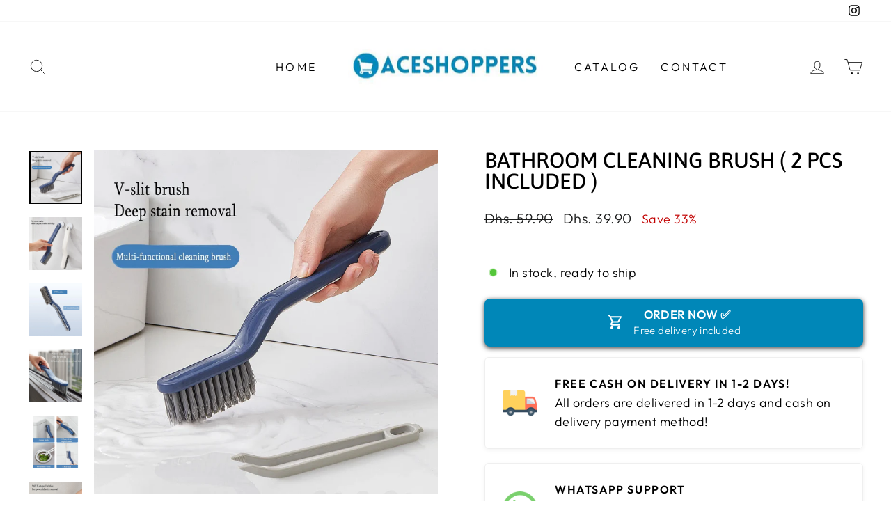

--- FILE ---
content_type: text/html; charset=utf-8
request_url: https://aceshoppers.com/products/bathroom-cleaning-brush
body_size: 29209
content:
<!doctype html>
<html class="no-js" lang="en" dir="ltr">
<head>
  <meta charset="utf-8">
  <meta http-equiv="X-UA-Compatible" content="IE=edge,chrome=1">
  <meta name="viewport" content="width=device-width,initial-scale=1">
  <meta name="theme-color" content="#0087b8">
  <link rel="canonical" href="https://aceshoppers.com/products/bathroom-cleaning-brush">
  <link rel="preconnect" href="https://cdn.shopify.com" crossorigin>
  <link rel="preconnect" href="https://fonts.shopifycdn.com" crossorigin>
  <link rel="dns-prefetch" href="https://productreviews.shopifycdn.com">
  <link rel="dns-prefetch" href="https://ajax.googleapis.com">
  <link rel="dns-prefetch" href="https://maps.googleapis.com">
  <link rel="dns-prefetch" href="https://maps.gstatic.com"><title>Bathroom Cleaning Brush ( 2 Pcs Included )
&ndash; ACESHOPPERS UAE
</title>
<meta name="description" content="Scrubbing Brush Set -  Does your grout look like something out of a horror scene? Is the tub scum you’ve been ignoring about to come alive? You need reliable bathroom cleaning brushes now! With crevice brushes that cut through grime, you’ll take any surface from filthy to flawless in minutes. Easy Removal: When you’ve "><meta property="og:site_name" content="ACESHOPPERS UAE">
  <meta property="og:url" content="https://aceshoppers.com/products/bathroom-cleaning-brush">
  <meta property="og:title" content="Bathroom Cleaning Brush ( 2 Pcs Included )">
  <meta property="og:type" content="product">
  <meta property="og:description" content="Scrubbing Brush Set -  Does your grout look like something out of a horror scene? Is the tub scum you’ve been ignoring about to come alive? You need reliable bathroom cleaning brushes now! With crevice brushes that cut through grime, you’ll take any surface from filthy to flawless in minutes. Easy Removal: When you’ve "><meta property="og:image" content="http://aceshoppers.com/cdn/shop/files/BATHROOM1.webp?v=1693472209">
    <meta property="og:image:secure_url" content="https://aceshoppers.com/cdn/shop/files/BATHROOM1.webp?v=1693472209">
    <meta property="og:image:width" content="1200">
    <meta property="og:image:height" content="1200"><meta name="twitter:site" content="@">
  <meta name="twitter:card" content="summary_large_image">
  <meta name="twitter:title" content="Bathroom Cleaning Brush ( 2 Pcs Included )">
  <meta name="twitter:description" content="Scrubbing Brush Set -  Does your grout look like something out of a horror scene? Is the tub scum you’ve been ignoring about to come alive? You need reliable bathroom cleaning brushes now! With crevice brushes that cut through grime, you’ll take any surface from filthy to flawless in minutes. Easy Removal: When you’ve ">
<style data-shopify>@font-face {
  font-family: Asap;
  font-weight: 500;
  font-style: normal;
  font-display: swap;
  src: url("//aceshoppers.com/cdn/fonts/asap/asap_n5.949725c0893cb5066ad10dd4249fc3b33addbc71.woff2") format("woff2"),
       url("//aceshoppers.com/cdn/fonts/asap/asap_n5.146799862d4fc1c158d00632c08c75bed858cce0.woff") format("woff");
}

  @font-face {
  font-family: Outfit;
  font-weight: 300;
  font-style: normal;
  font-display: swap;
  src: url("//aceshoppers.com/cdn/fonts/outfit/outfit_n3.8c97ae4c4fac7c2ea467a6dc784857f4de7e0e37.woff2") format("woff2"),
       url("//aceshoppers.com/cdn/fonts/outfit/outfit_n3.b50a189ccde91f9bceee88f207c18c09f0b62a7b.woff") format("woff");
}


  @font-face {
  font-family: Outfit;
  font-weight: 600;
  font-style: normal;
  font-display: swap;
  src: url("//aceshoppers.com/cdn/fonts/outfit/outfit_n6.dfcbaa80187851df2e8384061616a8eaa1702fdc.woff2") format("woff2"),
       url("//aceshoppers.com/cdn/fonts/outfit/outfit_n6.88384e9fc3e36038624caccb938f24ea8008a91d.woff") format("woff");
}

  
  
</style><link href="//aceshoppers.com/cdn/shop/t/15/assets/theme.css?v=167800669812061324841755269474" rel="stylesheet" type="text/css" media="all" />
<style data-shopify>:root {
    --typeHeaderPrimary: Asap;
    --typeHeaderFallback: sans-serif;
    --typeHeaderSize: 36px;
    --typeHeaderWeight: 500;
    --typeHeaderLineHeight: 1;
    --typeHeaderSpacing: 0.0em;

    --typeBasePrimary:Outfit;
    --typeBaseFallback:sans-serif;
    --typeBaseSize: 18px;
    --typeBaseWeight: 300;
    --typeBaseSpacing: 0.025em;
    --typeBaseLineHeight: 1.4;
    --typeBaselineHeightMinus01: 1.3;

    --typeCollectionTitle: 20px;

    --iconWeight: 2px;
    --iconLinecaps: miter;

    
        --buttonRadius: 0;
    

    --colorGridOverlayOpacity: 0.1;
    }

    .placeholder-content {
    background-image: linear-gradient(100deg, #ffffff 40%, #f7f7f7 63%, #ffffff 79%);
    }</style><script>
    document.documentElement.className = document.documentElement.className.replace('no-js', 'js');

    window.theme = window.theme || {};
    theme.routes = {
      home: "/",
      cart: "/cart.js",
      cartPage: "/cart",
      cartAdd: "/cart/add.js",
      cartChange: "/cart/change.js",
      search: "/search",
      predictiveSearch: "/search/suggest"
    };
    theme.strings = {
      soldOut: "Sold Out",
      unavailable: "Unavailable",
      inStockLabel: "In stock, ready to ship",
      oneStockLabel: "Low stock - [count] item left",
      otherStockLabel: "Low stock - [count] items left",
      willNotShipUntil: "Ready to ship [date]",
      willBeInStockAfter: "Back in stock [date]",
      waitingForStock: "Backordered, shipping soon",
      savePrice: "Save [saved_amount]",
      cartEmpty: "Your cart is currently empty.",
      cartTermsConfirmation: "You must agree with the terms and conditions of sales to check out",
      searchCollections: "Collections",
      searchPages: "Pages",
      searchArticles: "Articles",
      productFrom: "from ",
      maxQuantity: "You can only have [quantity] of [title] in your cart."
    };
    theme.settings = {
      cartType: "page",
      isCustomerTemplate: false,
      moneyFormat: "Dhs. {{amount}}",
      saveType: "percent",
      productImageSize: "natural",
      productImageCover: false,
      predictiveSearch: true,
      predictiveSearchType: null,
      predictiveSearchVendor: false,
      predictiveSearchPrice: false,
      quickView: false,
      themeName: 'Impulse',
      themeVersion: "7.5.0"
    };
  </script>

  <script>window.performance && window.performance.mark && window.performance.mark('shopify.content_for_header.start');</script><meta name="facebook-domain-verification" content="u931ipyfs24627s2n2kbijpkc143cz">
<meta name="google-site-verification" content="6nZUH0CavEaGxngzl193D3tisMnPydbzovwVqEc2wnU">
<meta id="shopify-digital-wallet" name="shopify-digital-wallet" content="/57443188892/digital_wallets/dialog">
<link rel="alternate" type="application/json+oembed" href="https://aceshoppers.com/products/bathroom-cleaning-brush.oembed">
<script async="async" src="/checkouts/internal/preloads.js?locale=en-AE"></script>
<script id="shopify-features" type="application/json">{"accessToken":"435c6e6045b08ebfb9a3f4a454498538","betas":["rich-media-storefront-analytics"],"domain":"aceshoppers.com","predictiveSearch":true,"shopId":57443188892,"locale":"en"}</script>
<script>var Shopify = Shopify || {};
Shopify.shop = "acestoreuae.myshopify.com";
Shopify.locale = "en";
Shopify.currency = {"active":"AED","rate":"1.0"};
Shopify.country = "AE";
Shopify.theme = {"name":"2024 ACESHOPPERS","id":143403909344,"schema_name":"Impulse","schema_version":"7.5.0","theme_store_id":857,"role":"main"};
Shopify.theme.handle = "null";
Shopify.theme.style = {"id":null,"handle":null};
Shopify.cdnHost = "aceshoppers.com/cdn";
Shopify.routes = Shopify.routes || {};
Shopify.routes.root = "/";</script>
<script type="module">!function(o){(o.Shopify=o.Shopify||{}).modules=!0}(window);</script>
<script>!function(o){function n(){var o=[];function n(){o.push(Array.prototype.slice.apply(arguments))}return n.q=o,n}var t=o.Shopify=o.Shopify||{};t.loadFeatures=n(),t.autoloadFeatures=n()}(window);</script>
<script id="shop-js-analytics" type="application/json">{"pageType":"product"}</script>
<script defer="defer" async type="module" src="//aceshoppers.com/cdn/shopifycloud/shop-js/modules/v2/client.init-shop-cart-sync_COMZFrEa.en.esm.js"></script>
<script defer="defer" async type="module" src="//aceshoppers.com/cdn/shopifycloud/shop-js/modules/v2/chunk.common_CdXrxk3f.esm.js"></script>
<script type="module">
  await import("//aceshoppers.com/cdn/shopifycloud/shop-js/modules/v2/client.init-shop-cart-sync_COMZFrEa.en.esm.js");
await import("//aceshoppers.com/cdn/shopifycloud/shop-js/modules/v2/chunk.common_CdXrxk3f.esm.js");

  window.Shopify.SignInWithShop?.initShopCartSync?.({"fedCMEnabled":true,"windoidEnabled":true});

</script>
<script>(function() {
  var isLoaded = false;
  function asyncLoad() {
    if (isLoaded) return;
    isLoaded = true;
    var urls = ["https:\/\/loox.io\/widget\/NJx6HqzPh9\/loox.1625172780104.js?shop=acestoreuae.myshopify.com","https:\/\/omnisnippet1.com\/platforms\/shopify.js?source=scriptTag\u0026v=2025-09-09T09\u0026shop=acestoreuae.myshopify.com"];
    for (var i = 0; i < urls.length; i++) {
      var s = document.createElement('script');
      s.type = 'text/javascript';
      s.async = true;
      s.src = urls[i];
      var x = document.getElementsByTagName('script')[0];
      x.parentNode.insertBefore(s, x);
    }
  };
  if(window.attachEvent) {
    window.attachEvent('onload', asyncLoad);
  } else {
    window.addEventListener('load', asyncLoad, false);
  }
})();</script>
<script id="__st">var __st={"a":57443188892,"offset":14400,"reqid":"3e70dce7-a681-4270-9709-ea7828b35409-1762936279","pageurl":"aceshoppers.com\/products\/bathroom-cleaning-brush","u":"042dfb9575b1","p":"product","rtyp":"product","rid":8093927375072};</script>
<script>window.ShopifyPaypalV4VisibilityTracking = true;</script>
<script id="captcha-bootstrap">!function(){'use strict';const t='contact',e='account',n='new_comment',o=[[t,t],['blogs',n],['comments',n],[t,'customer']],c=[[e,'customer_login'],[e,'guest_login'],[e,'recover_customer_password'],[e,'create_customer']],r=t=>t.map((([t,e])=>`form[action*='/${t}']:not([data-nocaptcha='true']) input[name='form_type'][value='${e}']`)).join(','),a=t=>()=>t?[...document.querySelectorAll(t)].map((t=>t.form)):[];function s(){const t=[...o],e=r(t);return a(e)}const i='password',u='form_key',d=['recaptcha-v3-token','g-recaptcha-response','h-captcha-response',i],f=()=>{try{return window.sessionStorage}catch{return}},m='__shopify_v',_=t=>t.elements[u];function p(t,e,n=!1){try{const o=window.sessionStorage,c=JSON.parse(o.getItem(e)),{data:r}=function(t){const{data:e,action:n}=t;return t[m]||n?{data:e,action:n}:{data:t,action:n}}(c);for(const[e,n]of Object.entries(r))t.elements[e]&&(t.elements[e].value=n);n&&o.removeItem(e)}catch(o){console.error('form repopulation failed',{error:o})}}const l='form_type',E='cptcha';function T(t){t.dataset[E]=!0}const w=window,h=w.document,L='Shopify',v='ce_forms',y='captcha';let A=!1;((t,e)=>{const n=(g='f06e6c50-85a8-45c8-87d0-21a2b65856fe',I='https://cdn.shopify.com/shopifycloud/storefront-forms-hcaptcha/ce_storefront_forms_captcha_hcaptcha.v1.5.2.iife.js',D={infoText:'Protected by hCaptcha',privacyText:'Privacy',termsText:'Terms'},(t,e,n)=>{const o=w[L][v],c=o.bindForm;if(c)return c(t,g,e,D).then(n);var r;o.q.push([[t,g,e,D],n]),r=I,A||(h.body.append(Object.assign(h.createElement('script'),{id:'captcha-provider',async:!0,src:r})),A=!0)});var g,I,D;w[L]=w[L]||{},w[L][v]=w[L][v]||{},w[L][v].q=[],w[L][y]=w[L][y]||{},w[L][y].protect=function(t,e){n(t,void 0,e),T(t)},Object.freeze(w[L][y]),function(t,e,n,w,h,L){const[v,y,A,g]=function(t,e,n){const i=e?o:[],u=t?c:[],d=[...i,...u],f=r(d),m=r(i),_=r(d.filter((([t,e])=>n.includes(e))));return[a(f),a(m),a(_),s()]}(w,h,L),I=t=>{const e=t.target;return e instanceof HTMLFormElement?e:e&&e.form},D=t=>v().includes(t);t.addEventListener('submit',(t=>{const e=I(t);if(!e)return;const n=D(e)&&!e.dataset.hcaptchaBound&&!e.dataset.recaptchaBound,o=_(e),c=g().includes(e)&&(!o||!o.value);(n||c)&&t.preventDefault(),c&&!n&&(function(t){try{if(!f())return;!function(t){const e=f();if(!e)return;const n=_(t);if(!n)return;const o=n.value;o&&e.removeItem(o)}(t);const e=Array.from(Array(32),(()=>Math.random().toString(36)[2])).join('');!function(t,e){_(t)||t.append(Object.assign(document.createElement('input'),{type:'hidden',name:u})),t.elements[u].value=e}(t,e),function(t,e){const n=f();if(!n)return;const o=[...t.querySelectorAll(`input[type='${i}']`)].map((({name:t})=>t)),c=[...d,...o],r={};for(const[a,s]of new FormData(t).entries())c.includes(a)||(r[a]=s);n.setItem(e,JSON.stringify({[m]:1,action:t.action,data:r}))}(t,e)}catch(e){console.error('failed to persist form',e)}}(e),e.submit())}));const S=(t,e)=>{t&&!t.dataset[E]&&(n(t,e.some((e=>e===t))),T(t))};for(const o of['focusin','change'])t.addEventListener(o,(t=>{const e=I(t);D(e)&&S(e,y())}));const B=e.get('form_key'),M=e.get(l),P=B&&M;t.addEventListener('DOMContentLoaded',(()=>{const t=y();if(P)for(const e of t)e.elements[l].value===M&&p(e,B);[...new Set([...A(),...v().filter((t=>'true'===t.dataset.shopifyCaptcha))])].forEach((e=>S(e,t)))}))}(h,new URLSearchParams(w.location.search),n,t,e,['guest_login'])})(!0,!0)}();</script>
<script integrity="sha256-52AcMU7V7pcBOXWImdc/TAGTFKeNjmkeM1Pvks/DTgc=" data-source-attribution="shopify.loadfeatures" defer="defer" src="//aceshoppers.com/cdn/shopifycloud/storefront/assets/storefront/load_feature-81c60534.js" crossorigin="anonymous"></script>
<script data-source-attribution="shopify.dynamic_checkout.dynamic.init">var Shopify=Shopify||{};Shopify.PaymentButton=Shopify.PaymentButton||{isStorefrontPortableWallets:!0,init:function(){window.Shopify.PaymentButton.init=function(){};var t=document.createElement("script");t.src="https://aceshoppers.com/cdn/shopifycloud/portable-wallets/latest/portable-wallets.en.js",t.type="module",document.head.appendChild(t)}};
</script>
<script data-source-attribution="shopify.dynamic_checkout.buyer_consent">
  function portableWalletsHideBuyerConsent(e){var t=document.getElementById("shopify-buyer-consent"),n=document.getElementById("shopify-subscription-policy-button");t&&n&&(t.classList.add("hidden"),t.setAttribute("aria-hidden","true"),n.removeEventListener("click",e))}function portableWalletsShowBuyerConsent(e){var t=document.getElementById("shopify-buyer-consent"),n=document.getElementById("shopify-subscription-policy-button");t&&n&&(t.classList.remove("hidden"),t.removeAttribute("aria-hidden"),n.addEventListener("click",e))}window.Shopify?.PaymentButton&&(window.Shopify.PaymentButton.hideBuyerConsent=portableWalletsHideBuyerConsent,window.Shopify.PaymentButton.showBuyerConsent=portableWalletsShowBuyerConsent);
</script>
<script data-source-attribution="shopify.dynamic_checkout.cart.bootstrap">document.addEventListener("DOMContentLoaded",(function(){function t(){return document.querySelector("shopify-accelerated-checkout-cart, shopify-accelerated-checkout")}if(t())Shopify.PaymentButton.init();else{new MutationObserver((function(e,n){t()&&(Shopify.PaymentButton.init(),n.disconnect())})).observe(document.body,{childList:!0,subtree:!0})}}));
</script>

<script>window.performance && window.performance.mark && window.performance.mark('shopify.content_for_header.end');</script>

  <script src="//aceshoppers.com/cdn/shop/t/15/assets/vendor-scripts-v11.js" defer="defer"></script><script src="//aceshoppers.com/cdn/shop/t/15/assets/theme.js?v=136904160527539270741718950580" defer="defer"></script>
<!-- BEGIN app block: shopify://apps/releasit-cod-form/blocks/app-embed/72faf214-4174-4fec-886b-0d0e8d3af9a2 -->

<!-- BEGIN app snippet: metafields-handlers -->







  
  <!-- END app snippet -->


  <!-- BEGIN app snippet: old-ext -->
  
<script type='application/javascript'>
      var _RSI_COD_FORM_SETTINGS = {"testMode":false,"visiblity":{"enabledOnlyForCountries_array":[],"enabledOnlyForProducts_array":[],"enabledOnlyForTotal":"0,0","isEnabledOnlyForCountries":false,"isEnabledOnlyForProducts":false,"isExcludedForProducts":false,"totalLimitText":"Cash on Delivery is not available for orders above $1000, please use a different payment method."},"cartPage":{"isEnabled":true,"isSeperateButton":true},"productPage":{"addMode":"product-only","hideAddToCartButton":true,"hideQuickCheckoutButtons":true,"ignoreCollectionsV2":true,"ignoreHomeV2":true,"isEnabled":true},"buyNowButton":{"floatingEnabled":true,"floatingPos":"bottom","iconType":"cart1","shakerType":"none","style":{"bgColor":"rgba(0, 135, 184, 1)","borderColor":"rgba(0,0,0,1)","borderRadius":8,"borderWidth":0,"color":"rgba(255,255,255,1)","fontSizeFactor":1.05,"shadowOpacity":0.8},"subt":"Free delivery included ","text":"ORDER NOW ✅ "},"autocomplete":{"freeTrial":20,"isEnabled":false},"codFee":{"commissionName":"","isFeeEnabled":false,"commission":300,"isFeeTaxable":false},"abandonedCheckouts":{"isEnabled":true},"localization":{"countryCode":"AE","country":{"code":"AE","label":{"t":{"en":"United Arab Emirates"}},"phonePrefix":"+971"}},"form":{"allTaxesIncluded":{"isEnabled":false,"text":"All taxes included."},"checkoutLines_array":[{"type":"subtotal","title":"Subtotal"},{"type":"shipping","title":"Shipping"},{"type":"total","title":"Total"}],"deferLoading":true,"discounts":{"applyButton":{"style":{"bgColor":"rgba(0,0,0,1)"},"text":"Apply"},"checkoutLineText":"Discounts","fieldLabel":"Discount code","isEnabled":false,"limitToOneCode":true},"fields":{"areLabelsEnabled":true,"isCountriesV2":true,"isV2":true,"isV3":true,"items_array":[{"type":"order_summary","isActive":false,"position":0,"backendFields":{"label":{"t":{"en":"Order summary","it":"Riepilogo ordine","es":"Resumen del pedido","fr":"Résumé de la commande"}},"hideEdit":true}},{"type":"totals_summary","isActive":false,"position":1,"backendFields":{"label":{"t":{"en":"Totals summary","it":"Riepilogo totali","es":"Resumen total","fr":"Résumé des totaux"}}}},{"type":"quantity_offer","isActive":false,"position":2,"backendFields":{"label":{"t":{"en":"Quantity offer","it":"Offerta quantità","es":"Oferta de cantidad","fr":"Offre de quantità"}},"hideEdit":true}},{"type":"additionals_custom_text.1758439976216","isActive":true,"text":"Enter your order details below ⬇️","alignment":"center","productsEnabled":false,"fontWeight":"600","fontSizeFactor":0.75,"color":"rgba(0,0,0,1)","position":3,"backendFields":{"label":{"t":{"en":"Title or text","it":"Titolo o testo","es":"Título o texto","fr":"Titre ou texte"}}}},{"type":"shipping_rates","isActive":false,"alignment":"left","position":4,"backendFields":{"label":{"t":{"en":"Shipping rates","it":"Tariffe di spedizione","es":"Tarifas de envío","fr":"Frais d'envoi"}}}},{"type":"additionals_custom_text.1735725428281","isActive":false,"text":"ENTER DISCOUNT CODE - JAN10 FOR SPECIAL PRICE TODAY!","alignment":"center","productsEnabled":false,"fontWeight":"600","fontSizeFactor":0.85,"color":"rgba(0,0,0,1)","position":5,"backendFields":{"label":{"t":{"en":"Title or text","it":"Titolo o testo","es":"Título o texto","fr":"Titre ou texte"}}}},{"type":"discount_codes","isActive":false,"position":6,"backendFields":{"label":{"t":{"en":"Discount codes","it":"Codici sconto","es":"Códigos de descuento","fr":"Codes de réduction"}}}},{"type":"custom_text","isActive":false,"text":"🎁 FREE SURPRISE GIFT WORTH 25-100 AED! ONLY FOR KIDS TOYS!","alignment":"center","fontWeight":"600","fontSizeFactor":0.8,"color":"rgb(250, 5, 5)","position":7,"backendFields":{"label":{"t":{"en":"Custom text","it":"Testo personalizzabile","es":"Texto personalizable","fr":"Texte personnalisé"}}}},{"type":"first_name","required":true,"showIcon":true,"label":"","n":{"ph":"Name - اسم","minL":2,"maxL":250,"eInv":"","reg":""},"isActive":true,"position":8,"backendFields":{"label":{"t":{"en":"First name field","it":"Campo nome","es":"Campo de nombre","fr":"Champ prénom"}},"name":"first_name"}},{"type":"last_name","required":true,"showIcon":true,"label":"Last name","n":{"ph":"Last name","minL":2,"maxL":250,"eInv":"","reg":""},"isActive":false,"position":9,"backendFields":{"label":{"t":{"en":"Last name field","it":"Campo cognome","es":"Campo de apellido","fr":"Champ nom de famille"}},"name":"last_name"}},{"type":"phone","required":true,"showIcon":true,"label":"","n":{"ph":"Phone Number - رقم الهاتف","minL":1,"maxL":15,"reg":"","pf":""},"isActive":true,"position":10,"backendFields":{"label":{"t":{"en":"Phone field","it":"Campo telefono","es":"Campo de teléfono","fr":"Champ téléphone"}},"name":"phone"}},{"type":"address","required":true,"showIcon":true,"label":"","n":{"ph":"Full Address - العنوان الكامل","minL":2,"maxL":250,"eInv":"","reg":"","pf":""},"isActive":true,"position":11,"backendFields":{"label":{"t":{"en":"Address field","it":"Campo indirizzo","es":"Campo de dirección","fr":"Champ d'adresse"}},"name":"address"}},{"type":"civic_number","required":false,"showIcon":true,"label":"Address 2","n":{"ph":"Address 2","minL":1,"maxL":250,"eInv":"","reg":"","pf":""},"isActive":false,"position":12,"backendFields":{"label":{"t":{"en":"Address 2 field","it":"Campo numero civico","es":"Campo de dirección 2","fr":"Champ adresse 2"}},"name":"civic_number"}},{"type":"province_country_field","position":13,"required":true,"label":"","disableDd":false,"n":{"ph":"Emirate - الإمارات"},"isActive":true,"rmProvn":"","backendFields":{"label":{"t":{"en":"Emirate field"}},"name":"province_country_field","replacesType":"province","elementType":"select","options":[{"label":"Abu Dhabi","value":"AZ"},{"label":"Al Ain","value":"Al Ain"},{"label":"Ajman","value":"AJ"},{"label":"Dubai","value":"DU"},{"label":"Fujairah","value":"FU"},{"label":"Ras al-Khaimah","value":"RK"},{"label":"Sharjah","value":"SH"},{"label":"Umm al-Quwain","value":"UQ"}]}},{"type":"city","required":true,"showIcon":true,"label":"City","n":{"ph":"City","minL":2,"maxL":250,"eInv":"","reg":"","pf":""},"isActive":false,"position":14,"backendFields":{"label":{"t":{"en":"City field","it":"Campo città","es":"Campo de la ciudad","fr":"Champ de la ville"}},"name":"city"}},{"type":"additionals_dropdown_input.1719215137611","required":false,"connectToName":"civic_number","valuesByComma":"Abu Dhabi أبو ظبي,Al ain العين, Ajman عجمان,Dubai دبي,Fujairah فجرا,Ras al-Khaimah رأس الخيمة,Sharjah الشرع,Umm al Quwain أم القون","label":"","n":{"ph":"Emirate - الإمارات"},"productsEnabled":false,"isActive":false,"position":15,"backendFields":{"label":{"t":{"en":"Dropdown list","it":"Campo a tendina","es":"Campo desplegable","fr":"La liste déroulante"}},"name":"additionals_dropdown_input_"}},{"type":"email","required":false,"showIcon":true,"label":"","n":{"ph":"Email for order confirmation","minL":1,"maxL":250},"isActive":true,"position":16,"backendFields":{"label":{"t":{"en":"Email field","it":"Campo email","es":"Campo de correo electrónico","fr":"Champ e-mail"}},"name":"email"}},{"type":"zip_code","required":true,"showIcon":true,"label":"Zip code","n":{"ph":"Zip code","minL":2,"maxL":250,"eInv":"","reg":"","pf":""},"isActive":false,"position":17,"backendFields":{"label":{"t":{"en":"Zip code field","it":"Campo codice postale (CAP)","es":"Campo de código postal","fr":"Champ code postal"}},"name":"zip_code"}},{"type":"note","showIcon":true,"required":false,"label":"Order note","n":{"ph":"Order note","minL":1,"maxL":250,"eInv":"","reg":"","pf":""},"isActive":false,"position":18,"backendFields":{"label":{"t":{"en":"Order note field","it":"Campo nota sull'ordine","es":"Campo de nota del pedido","fr":"Champ de note de commande"}},"name":"note"}},{"type":"newsletter_subscribe_checkbox","label":"Subscribe to stay updated with new products and offers!","isActive":false,"isPreselected":false,"position":19,"backendFields":{"label":{"t":{"en":"Newsletter field","it":"Campo iscrizione marketing","es":"Campo de inscripción de marketing","fr":"Champ de saisie marketing"}},"name":"newsletter_subscribe_checkbox"}},{"type":"terms_accept_checkbox","required":true,"label":"Accept our <a href=\"/policies/terms-of-service\">terms and conditions</a>","isActive":false,"position":20,"backendFields":{"label":{"t":{"en":"Accept terms field","it":"Campo accettazione dei termini","es":"Campo de aceptación de términos","fr":"Champ d'acceptation des conditions"}},"name":"terms_accept_checkbox"}},{"type":"submit_button","isActive":true,"position":21,"backendFields":{"label":{"t":{"en":"Submit button","it":"Pulsante di invio","es":"Botón de envío","fr":"Bouton de soumission"}}}},{"type":"additionals_whatsapp_button.1725687837101","text":"ORDER ON WHATSAPP","subt":"Limited Offer ends soon!","isActive":false,"shakerType":"none","fontSizeFactor":1.2,"bgColor":"rgba(65,197,82,1)","color":"rgba(255,255,255,1)","borderRadius":11,"borderWidth":1,"borderColor":"rgba(0,0,0,1)","shadowOpacity":0.4,"wpPhNum":"+971561524401","createOrder":false,"wpMess":"Hello there! I would like to buy this product: {page_url}\nCan you help me?","position":22,"backendFields":{"dontShow":false,"onlyOne":true,"label":{"t":{"en":"WhatsApp button","it":"Pulsante WhatsApp","es":"Botón de WhatsApp","fr":"Bouton WhatsApp"}},"name":"additionals_whatsapp_button_"}}],"style":{"bgColor":"rgba(169, 181, 211, 0.09)","borderColor":"rgba(203,203,203,1)","borderRadius":9,"borderStyle":"all","borderWidth":1,"shadowOpacity":0.2},"title":"","titleAlign":"left"},"generalTexts":{"free":"","selectShippingRate":"","errors":{"oneDiscountCodeAllowed":"","invalidGeneric":"","invalidDiscountCode":"","invalidPhone":"","required":"","invalidEmail":""}},"hasDraftChoButton":true,"hasEmbeddedV2":true,"hasInlineVal":true,"hasNewQOSel":true,"header":{"showClose":true,"title":"","titleStyle":{"alignment":"center","color":"rgba(0,0,0,1)","fontSizeFactor":0.8,"fontWeight":"600"}},"hideCheckoutLines":false,"isEmbedded":false,"isRtlEnabled":false,"isUsingAppEmbed":true,"isUsingScriptTag":true,"isUsingSpCdn":true,"oneTickUpsells":{"mainTitle":"We have offers for you!"},"style":{"bgColor":"rgba(255,255,255,1)","borderColor":"rgb(2, 2, 2)","borderRadius":9,"borderWidth":0,"color":"rgba(0,0,0,1)","fontSizeFactor":1,"fullScr":false,"shadowOpacity":0.2},"submitButton":{"iconType":"cart1","shakerType":"shake","style":{"bgColor":"rgba(0, 135, 184, 1)","borderColor":"rgba(0, 135, 184, 1)","borderRadius":8,"borderWidth":2,"color":"rgba(255,255,255,1)","fontSizeFactor":1.15,"shadowOpacity":0.9},"subt":"Cash on delivery","text":"𝗢𝗥𝗗𝗘𝗥 𝗡𝗢𝗪 ✅ - {order_total}"},"useMoneyFormat":true,"useMoneyFormatV2":true,"currentPage":"","currentStatus":"","postUrl":"/apps/rsi-cod-form-do-not-change/create-order"},"tracking":{"disableAllEvents":false,"fbSendAtc":true,"items_array":[{"type":"fb_browser","id":"536090331993394"},{"id":"1001234903955030","type":"fb_browser"}],"sendFill":true},"shippingRates":{"isAutomatic":false,"items_array":[{"type":"default","title":"Default rate","price":0,"priority":0},{"type":"custom","title":"Free delivery ","condition":[{"type":"if_total_greater_or_equal_than","value":0}],"price":0,"priority":1}],"sortMode":"price-low-high"},"integrations":{"codFee":false},"general":{"blockQuantity":"0","bsMess":"","disableAutofill":false,"disableAutomaticDs":false,"noTagsToOrders":false,"paymentMethod":{"name":"Cash on Delivery (COD)","isEnabled":true},"redirectToCustomPage":{"type":"url","url":"","isEnabled":false},"saveOrdersAsDrafts":false,"saveUtms":false,"sendSms":true,"storefrontAccessToken":"7f4e69a529c56531dc8505260b028150","webPixelId":"gid://shopify/WebPixel/1274085600"},"upsells":{"addButton":{"shakerType":"none","style":{"borderColor":"rgba(0,0,0,1)","bgColor":"rgba(0,0,0,1)","color":"rgba(255,255,255,1)","borderRadius":2,"shadowOpacity":0.1,"borderWidth":0},"text":""},"isPostPurchase":true,"maxNum":2,"noThanksButton":{"style":{"borderColor":"rgba(0,0,0,1)","bgColor":"rgba(255,255,255,1)","color":"rgba(0,0,0,1)","borderRadius":2,"shadowOpacity":0.1,"borderWidth":2},"text":""},"showQuantitySelector":false,"topText":"","isEnabled":true,"postUrl":"/apps/rsi-cod-form-do-not-change/get-upsell"},"reportPostUrl":"/apps/rsi-cod-form-do-not-change/send-report","messOtp":{"tInvalidCode":"","tNewCodeSent":"","tTitle":"","tResend":"","tAttemptsExceeded":"","mode":"sms","smsMess":"","tVerify":"","tDescription":"","isEnabled":false,"tChangePhone":"","tYourCode":"","attempts":3,"postUrl":"/apps/rsi-cod-form-do-not-change/get-phone-number-otp"},"isSpCdnActive":true};
    </script>
  




<script src='https://cdn.shopify.com/extensions/019a6d5b-7e26-77ee-9abd-5db1bd61b437/cod-form-shopify-configs-272/assets/datepicker.min.js' defer></script><script src='https://cdn.shopify.com/extensions/019a6d5b-7e26-77ee-9abd-5db1bd61b437/cod-form-shopify-configs-272/assets/get-form-script.min.js' defer></script><script id='rsi-cod-form-product-cache' type='application/json'>
  {"id":8093927375072,"title":"Bathroom Cleaning Brush ( 2 Pcs Included )","handle":"bathroom-cleaning-brush","description":"\u003cmeta charset=\"utf-8\"\u003e\n\u003cdiv dir=\"ltr\" style=\"text-align: center;\"\u003e\u003cstrong\u003eScrubbing Brush Set - \u003c\/strong\u003e\u003c\/div\u003e\n\u003cdiv dir=\"ltr\" style=\"text-align: center;\"\u003e\u003cspan\u003eDoes your grout look like something out of a horror scene? Is the tub scum you’ve been ignoring about to come alive? You need reliable bathroom cleaning brushes now! With crevice brushes that cut through grime, you’ll take any surface from filthy to flawless in minutes.\u003c\/span\u003e\u003c\/div\u003e\n\u003cdiv dir=\"ltr\" style=\"text-align: center;\"\u003e\u003cspan\u003e\u003cimg alt=\"\" src=\"https:\/\/cdn.shopify.com\/s\/files\/1\/0574\/4318\/8892\/files\/BATHROOM5_480x480.webp?v=1693472141\"\u003e\u003c\/span\u003e\u003c\/div\u003e\n\u003cdiv dir=\"ltr\" style=\"text-align: center;\"\u003e\n\u003cp dir=\"ltr\"\u003e\u003cstrong\u003eEasy Removal:\u003c\/strong\u003e\u003c\/p\u003e\n\u003cp dir=\"ltr\"\u003e\u003cspan\u003eWhen you’ve got caked-on shower scuzz and mildew that’s penetrated deep, you need a tile cleaning brush that’s up for the task. Thanks to extra stiff bristles that won’t cave under pressure, dirt, grime, and soap scum never stood a chance!\u003c\/span\u003e\u003c\/p\u003e\n\u003cp dir=\"ltr\"\u003e\u003cspan\u003e\u003cimg alt=\"\" src=\"https:\/\/cdn.shopify.com\/s\/files\/1\/0574\/4318\/8892\/files\/87f2666beaa9e7ee270aa776b445ac9ee01a023f_480x480.webp?v=1693472175\"\u003e\u003c\/span\u003e\u003c\/p\u003e\n\u003cp dir=\"ltr\"\u003e\u003cstrong\u003eLong-Lasting Construction:\u003c\/strong\u003e\u003c\/p\u003e\n\u003cp dir=\"ltr\"\u003e\u003cspan\u003eFrom solid handle construction to super durable nylon bristles, each shower scrub brush is built tough to tackle any cleaning task, big or small. No more flimsy, unreliable bathroom cleaning brushes that warp or snap at the slightest press!\u003c\/span\u003e\u003c\/p\u003e\n\u003cp dir=\"ltr\"\u003e\u003cspan\u003e\u003cimg alt=\"\" src=\"https:\/\/cdn.shopify.com\/s\/files\/1\/0574\/4318\/8892\/files\/42a5d16394dd99a9b541c8a8d262c63ca03be428_480x480.webp?v=1693472190\"\u003e\u003c\/span\u003e\u003c\/p\u003e\n\u003cp dir=\"ltr\"\u003e\u003cstrong\u003eSafe for Any Surface:\u003c\/strong\u003e\u003c\/p\u003e\n\u003cp dir=\"ltr\"\u003e\u003cspan\u003eOur grout cleaning brush is safe for surfaces of all types, including tile, ceramic, hardwood, stone, glass, granite, quartz, and even those prized marble countertops.\u003c\/span\u003e\u003c\/p\u003e\n\u003c\/div\u003e\n\u003cp dir=\"ltr\"\u003e\u003cstrong\u003eBenefits:\u003c\/strong\u003e\u003c\/p\u003e\n\u003cul\u003e\n\u003cli\u003e\u003cspan\u003eMultifunctional use\u003c\/span\u003e\u003c\/li\u003e\n\u003cli\u003e\u003cspan\u003e corner stains\u003c\/span\u003e\u003c\/li\u003e\n\u003cli\u003e\u003cspan\u003e PET bristles\u003c\/span\u003e\u003c\/li\u003e\n\u003cli\u003e\u003cspan\u003e rounded PP handle\u003c\/span\u003e\u003c\/li\u003e\n\u003cli\u003e\u003cspan\u003e densely flocked\u003c\/span\u003e\u003c\/li\u003e\n\u003cli\u003e\u003cspan\u003estrong and powerful\u003c\/span\u003e\u003c\/li\u003e\n\u003cli\u003e\u003cspan\u003e does not take up space\u003c\/span\u003e\u003c\/li\u003e\n\u003cli\u003e\u003cspan\u003e one hanging storage\u003c\/span\u003e\u003c\/li\u003e\n\u003cli\u003e\u003cspan\u003eeasy to drain, fresh and clean\u003c\/span\u003e\u003c\/li\u003e\n\u003c\/ul\u003e\n\u003cp data-mce-fragment=\"1\"\u003e\u003cstrong data-mce-fragment=\"1\"\u003eShipping \u0026amp; Delivery : \u003c\/strong\u003e\u003c\/p\u003e\n\u003cp data-mce-fragment=\"1\"\u003e\u003cspan data-mce-fragment=\"1\"\u003eOur delivery time in UAE is 1-2 Days\u003c\/span\u003e\u003c\/p\u003e\n\u003cp data-mce-fragment=\"1\"\u003e\u003cspan data-mce-fragment=\"1\"\u003eContact our whatsapp support at +971 561524401 \u003c\/span\u003e\u003c\/p\u003e","published_at":"2023-08-31T12:56:47+04:00","created_at":"2023-08-31T12:56:47+04:00","vendor":"ACESHOPPERS UAE","type":"","tags":[],"price":3990,"price_min":3990,"price_max":3990,"available":true,"price_varies":false,"compare_at_price":5990,"compare_at_price_min":5990,"compare_at_price_max":5990,"compare_at_price_varies":false,"variants":[{"id":44162410610912,"title":"Default Title","option1":"Default Title","option2":null,"option3":null,"sku":"","requires_shipping":true,"taxable":true,"featured_image":null,"available":true,"name":"Bathroom Cleaning Brush ( 2 Pcs Included )","public_title":null,"options":["Default Title"],"price":3990,"weight":0,"compare_at_price":5990,"inventory_management":"shopify","barcode":"","requires_selling_plan":false,"selling_plan_allocations":[]}],"images":["\/\/aceshoppers.com\/cdn\/shop\/files\/BATHROOM1.webp?v=1693472209","\/\/aceshoppers.com\/cdn\/shop\/files\/BATHROOM3.webp?v=1693472210","\/\/aceshoppers.com\/cdn\/shop\/files\/BATHROOM4.webp?v=1693472210","\/\/aceshoppers.com\/cdn\/shop\/files\/BATHROOM5_e33687dd-b60e-44c7-a36d-632a04214526.webp?v=1693472209","\/\/aceshoppers.com\/cdn\/shop\/files\/BATHROOM6.webp?v=1693472210","\/\/aceshoppers.com\/cdn\/shop\/files\/BATHROOM12.webp?v=1693472210"],"featured_image":"\/\/aceshoppers.com\/cdn\/shop\/files\/BATHROOM1.webp?v=1693472209","options":["Title"],"media":[{"alt":null,"id":31778425700576,"position":1,"preview_image":{"aspect_ratio":1.0,"height":1200,"width":1200,"src":"\/\/aceshoppers.com\/cdn\/shop\/files\/BATHROOM1.webp?v=1693472209"},"aspect_ratio":1.0,"height":1200,"media_type":"image","src":"\/\/aceshoppers.com\/cdn\/shop\/files\/BATHROOM1.webp?v=1693472209","width":1200},{"alt":null,"id":31778425733344,"position":2,"preview_image":{"aspect_ratio":1.0,"height":800,"width":800,"src":"\/\/aceshoppers.com\/cdn\/shop\/files\/BATHROOM3.webp?v=1693472210"},"aspect_ratio":1.0,"height":800,"media_type":"image","src":"\/\/aceshoppers.com\/cdn\/shop\/files\/BATHROOM3.webp?v=1693472210","width":800},{"alt":null,"id":31778425766112,"position":3,"preview_image":{"aspect_ratio":1.0,"height":1200,"width":1200,"src":"\/\/aceshoppers.com\/cdn\/shop\/files\/BATHROOM4.webp?v=1693472210"},"aspect_ratio":1.0,"height":1200,"media_type":"image","src":"\/\/aceshoppers.com\/cdn\/shop\/files\/BATHROOM4.webp?v=1693472210","width":1200},{"alt":null,"id":31778425798880,"position":4,"preview_image":{"aspect_ratio":1.0,"height":1200,"width":1200,"src":"\/\/aceshoppers.com\/cdn\/shop\/files\/BATHROOM5_e33687dd-b60e-44c7-a36d-632a04214526.webp?v=1693472209"},"aspect_ratio":1.0,"height":1200,"media_type":"image","src":"\/\/aceshoppers.com\/cdn\/shop\/files\/BATHROOM5_e33687dd-b60e-44c7-a36d-632a04214526.webp?v=1693472209","width":1200},{"alt":null,"id":31778425831648,"position":5,"preview_image":{"aspect_ratio":1.0,"height":800,"width":800,"src":"\/\/aceshoppers.com\/cdn\/shop\/files\/BATHROOM6.webp?v=1693472210"},"aspect_ratio":1.0,"height":800,"media_type":"image","src":"\/\/aceshoppers.com\/cdn\/shop\/files\/BATHROOM6.webp?v=1693472210","width":800},{"alt":null,"id":31778425864416,"position":6,"preview_image":{"aspect_ratio":1.0,"height":800,"width":800,"src":"\/\/aceshoppers.com\/cdn\/shop\/files\/BATHROOM12.webp?v=1693472210"},"aspect_ratio":1.0,"height":800,"media_type":"image","src":"\/\/aceshoppers.com\/cdn\/shop\/files\/BATHROOM12.webp?v=1693472210","width":800}],"requires_selling_plan":false,"selling_plan_groups":[],"content":"\u003cmeta charset=\"utf-8\"\u003e\n\u003cdiv dir=\"ltr\" style=\"text-align: center;\"\u003e\u003cstrong\u003eScrubbing Brush Set - \u003c\/strong\u003e\u003c\/div\u003e\n\u003cdiv dir=\"ltr\" style=\"text-align: center;\"\u003e\u003cspan\u003eDoes your grout look like something out of a horror scene? Is the tub scum you’ve been ignoring about to come alive? You need reliable bathroom cleaning brushes now! With crevice brushes that cut through grime, you’ll take any surface from filthy to flawless in minutes.\u003c\/span\u003e\u003c\/div\u003e\n\u003cdiv dir=\"ltr\" style=\"text-align: center;\"\u003e\u003cspan\u003e\u003cimg alt=\"\" src=\"https:\/\/cdn.shopify.com\/s\/files\/1\/0574\/4318\/8892\/files\/BATHROOM5_480x480.webp?v=1693472141\"\u003e\u003c\/span\u003e\u003c\/div\u003e\n\u003cdiv dir=\"ltr\" style=\"text-align: center;\"\u003e\n\u003cp dir=\"ltr\"\u003e\u003cstrong\u003eEasy Removal:\u003c\/strong\u003e\u003c\/p\u003e\n\u003cp dir=\"ltr\"\u003e\u003cspan\u003eWhen you’ve got caked-on shower scuzz and mildew that’s penetrated deep, you need a tile cleaning brush that’s up for the task. Thanks to extra stiff bristles that won’t cave under pressure, dirt, grime, and soap scum never stood a chance!\u003c\/span\u003e\u003c\/p\u003e\n\u003cp dir=\"ltr\"\u003e\u003cspan\u003e\u003cimg alt=\"\" src=\"https:\/\/cdn.shopify.com\/s\/files\/1\/0574\/4318\/8892\/files\/87f2666beaa9e7ee270aa776b445ac9ee01a023f_480x480.webp?v=1693472175\"\u003e\u003c\/span\u003e\u003c\/p\u003e\n\u003cp dir=\"ltr\"\u003e\u003cstrong\u003eLong-Lasting Construction:\u003c\/strong\u003e\u003c\/p\u003e\n\u003cp dir=\"ltr\"\u003e\u003cspan\u003eFrom solid handle construction to super durable nylon bristles, each shower scrub brush is built tough to tackle any cleaning task, big or small. No more flimsy, unreliable bathroom cleaning brushes that warp or snap at the slightest press!\u003c\/span\u003e\u003c\/p\u003e\n\u003cp dir=\"ltr\"\u003e\u003cspan\u003e\u003cimg alt=\"\" src=\"https:\/\/cdn.shopify.com\/s\/files\/1\/0574\/4318\/8892\/files\/42a5d16394dd99a9b541c8a8d262c63ca03be428_480x480.webp?v=1693472190\"\u003e\u003c\/span\u003e\u003c\/p\u003e\n\u003cp dir=\"ltr\"\u003e\u003cstrong\u003eSafe for Any Surface:\u003c\/strong\u003e\u003c\/p\u003e\n\u003cp dir=\"ltr\"\u003e\u003cspan\u003eOur grout cleaning brush is safe for surfaces of all types, including tile, ceramic, hardwood, stone, glass, granite, quartz, and even those prized marble countertops.\u003c\/span\u003e\u003c\/p\u003e\n\u003c\/div\u003e\n\u003cp dir=\"ltr\"\u003e\u003cstrong\u003eBenefits:\u003c\/strong\u003e\u003c\/p\u003e\n\u003cul\u003e\n\u003cli\u003e\u003cspan\u003eMultifunctional use\u003c\/span\u003e\u003c\/li\u003e\n\u003cli\u003e\u003cspan\u003e corner stains\u003c\/span\u003e\u003c\/li\u003e\n\u003cli\u003e\u003cspan\u003e PET bristles\u003c\/span\u003e\u003c\/li\u003e\n\u003cli\u003e\u003cspan\u003e rounded PP handle\u003c\/span\u003e\u003c\/li\u003e\n\u003cli\u003e\u003cspan\u003e densely flocked\u003c\/span\u003e\u003c\/li\u003e\n\u003cli\u003e\u003cspan\u003estrong and powerful\u003c\/span\u003e\u003c\/li\u003e\n\u003cli\u003e\u003cspan\u003e does not take up space\u003c\/span\u003e\u003c\/li\u003e\n\u003cli\u003e\u003cspan\u003e one hanging storage\u003c\/span\u003e\u003c\/li\u003e\n\u003cli\u003e\u003cspan\u003eeasy to drain, fresh and clean\u003c\/span\u003e\u003c\/li\u003e\n\u003c\/ul\u003e\n\u003cp data-mce-fragment=\"1\"\u003e\u003cstrong data-mce-fragment=\"1\"\u003eShipping \u0026amp; Delivery : \u003c\/strong\u003e\u003c\/p\u003e\n\u003cp data-mce-fragment=\"1\"\u003e\u003cspan data-mce-fragment=\"1\"\u003eOur delivery time in UAE is 1-2 Days\u003c\/span\u003e\u003c\/p\u003e\n\u003cp data-mce-fragment=\"1\"\u003e\u003cspan data-mce-fragment=\"1\"\u003eContact our whatsapp support at +971 561524401 \u003c\/span\u003e\u003c\/p\u003e"}
</script>
<script id='rsi-cod-form-product-collections-cache' type='application/json'>
  []
</script>

  <script type='application/javascript'>
    var _RSI_COD_FORM_QUANTIY_OFFERS = [{"id":1719395878504,"type":"quantity-offer","isActive":true,"name":"Door bottom","pIds":["8000891977952"],"offers":[{"pos":0,"title":"Buy 2 pc ","qty":1,"ds":{"t":"none","v":0},"prC":"rgba(0,0,0,1)","pres":false,"plaque":"","plaqueBgC":"rgba(175,175,175,1)","imgUrl":""},{"pos":1,"title":"4 pc pack","qty":2,"ds":{"t":"percentage","v":3000},"prC":"rgba(0,0,0,1)","pres":false,"plaque":"Save 30%","plaqueBgC":"rgba(0,116,191,1)","imgUrl":""},{"pos":2,"title":"6 pc pack","qty":3,"ds":{"t":"percentage","v":3000},"prC":"rgba(0,0,0,1)","pres":false,"plaque":"LIMITED OFFER!","plaqueBgC":"rgba(0,116,191,1)","imgUrl":""}],"selBC":"rgba(0,116,191,1)","selBgC":"rgba(217,235,246,1)","hideImg":false,"hideVN":false,"disableVariantsUseFirstVariant":true,"noShowIfQuantityIsGreater":false,"useComparePrice":false},{"id":1719395951330,"type":"quantity-offer","isActive":true,"name":"projector","pIds":["7123923959964"],"offers":[{"pos":0,"title":"Buy 1 pc + FREE GIFTS!","qty":1,"ds":{"t":"none","v":0},"prC":"rgb(14, 14, 14)","pres":false,"plaque":"FREE GIFT INCLUDED!","plaqueBgC":"rgb(253, 97, 97)","imgUrl":""},{"pos":1,"title":"Buy 2 Pc & Get FREE Gifts!","qty":2,"ds":{"t":"percentage","v":1500},"prC":"rgba(0,0,0,1)","pres":false,"plaque":"FREE GIFTS INCLUDED!","plaqueBgC":"rgba(0,116,191,1)","imgUrl":""}],"selBC":"rgba(0,116,191,1)","selBgC":"rgba(217,235,246,1)","hideImg":false,"hideVN":false,"disableVariantsUseFirstVariant":true,"noShowIfQuantityIsGreater":false,"useComparePrice":false},{"id":1719395976862,"type":"quantity-offer","isActive":true,"name":"roller","pIds":["7776385958112"],"offers":[{"pos":0,"title":"Buy 1 Pc","qty":1,"ds":{"t":"none","v":0},"prC":"rgba(0,0,0,1)","pres":false,"plaque":"","plaqueBgC":"rgba(175,175,175,1)","imgUrl":""},{"pos":1,"title":"Buy 2 Pc and Get 20%!","qty":2,"ds":{"t":"percentage","v":2000},"prC":"rgba(0,0,0,1)","pres":false,"plaque":"FREE Delivery Included!","plaqueBgC":"rgba(0,116,191,1)","imgUrl":""}],"selBC":"rgba(0,116,191,1)","selBgC":"rgba(217,235,246,1)","hideImg":false,"hideVN":false,"disableVariantsUseFirstVariant":true,"noShowIfQuantityIsGreater":false,"useComparePrice":false},{"id":1719396065866,"type":"quantity-offer","isActive":true,"name":"appliance","pIds":["8306293768416"],"offers":[{"pos":0,"title":"Buy 1 item","qty":1,"ds":{"t":"none","v":0},"prC":"rgba(0,0,0,1)","pres":false,"plaque":"","plaqueBgC":"rgba(175,175,175,1)","imgUrl":""},{"pos":1,"title":"Buy 2 items and get 25% off!","qty":2,"ds":{"t":"percentage","v":2500},"prC":"rgba(0,0,0,1)","pres":false,"plaque":"Save 25%","plaqueBgC":"rgba(0,116,191,1)","imgUrl":""}],"selBC":"rgba(0,116,191,1)","selBgC":"rgba(217,235,246,1)","hideImg":false,"hideVN":false,"disableVariantsUseFirstVariant":true,"noShowIfQuantityIsGreater":false,"useComparePrice":false},{"id":1719396119444,"type":"quantity-offer","isActive":true,"name":"kitchen artifact","pIds":["8292502831328"],"offers":[{"pos":0,"title":"Buy 1 item","qty":1,"ds":{"t":"none","v":0},"prC":"rgba(0,0,0,1)","pres":false,"plaque":"","plaqueBgC":"rgba(175,175,175,1)","imgUrl":""},{"pos":1,"title":"Buy 2 items and get 25% off!","qty":2,"ds":{"t":"percentage","v":2500},"prC":"rgba(0,0,0,1)","pres":false,"plaque":"Save 25%","plaqueBgC":"rgba(0,116,191,1)","imgUrl":""}],"selBC":"rgba(0,116,191,1)","selBgC":"rgba(217,235,246,1)","hideImg":false,"hideVN":false,"disableVariantsUseFirstVariant":true,"noShowIfQuantityIsGreater":false,"useComparePrice":false},{"id":1719396705577,"type":"quantity-offer","isActive":true,"name":"watch remote","pIds":["7764932198624"],"offers":[{"pos":0,"title":"Buy 1 item","qty":1,"ds":{"t":"none","v":0},"prC":"rgba(0,0,0,1)","pres":false,"plaque":"","plaqueBgC":"rgba(175,175,175,1)","imgUrl":""},{"pos":1,"title":"Buy 2 items and get 20% off!","qty":2,"ds":{"t":"percentage","v":2000},"prC":"rgba(0,0,0,1)","pres":false,"plaque":"Save 20%","plaqueBgC":"rgba(0,116,191,1)","imgUrl":""}],"selBC":"rgba(0,116,191,1)","selBgC":"rgba(217,235,246,1)","hideImg":false,"hideVN":false,"disableVariantsUseFirstVariant":true,"noShowIfQuantityIsGreater":false,"useComparePrice":false},{"id":1719396837786,"type":"quantity-offer","isActive":true,"name":"adventure","pIds":["7129404244124"],"offers":[{"pos":0,"title":"Buy 1 item","qty":1,"ds":{"t":"none","v":0},"prC":"rgba(0,0,0,1)","pres":false,"plaque":"","plaqueBgC":"rgba(175,175,175,1)","imgUrl":""},{"pos":1,"title":"Buy 2 items and get 25% off!","qty":2,"ds":{"t":"percentage","v":2500},"prC":"rgba(0,0,0,1)","pres":false,"plaque":"Save 25%","plaqueBgC":"rgba(0,116,191,1)","imgUrl":""}],"selBC":"rgba(0,116,191,1)","selBgC":"rgba(217,235,246,1)","hideImg":false,"hideVN":false,"disableVariantsUseFirstVariant":true,"noShowIfQuantityIsGreater":false,"useComparePrice":false},{"id":1719867604056,"type":"quantity-offer","isActive":true,"name":"wall trash ","pIds":["8265656402144"],"offers":[{"pos":0,"title":"Buy 1 pc","qty":1,"ds":{"t":"none","v":0},"prC":"rgba(0,0,0,1)","pres":false,"plaque":"","plaqueBgC":"rgba(175,175,175,1)","imgUrl":""},{"pos":1,"title":"Buy 2 pc and get 25% off!","qty":2,"ds":{"t":"percentage","v":2500},"prC":"rgba(0,0,0,1)","pres":false,"plaque":"Save 25%","plaqueBgC":"rgba(0,116,191,1)","imgUrl":""}],"selBC":"rgba(0,116,191,1)","selBgC":"rgba(217,235,246,1)","hideImg":false,"hideVN":false,"disableVariantsUseFirstVariant":true,"noShowIfQuantityIsGreater":false,"useComparePrice":false},{"id":1724761793303,"type":"quantity-offer","isActive":true,"name":"hair fibre","pIds":["8009185394912"],"offers":[{"pos":0,"title":"Buy 1 item","qty":1,"ds":{"t":"none","v":0},"prC":"rgba(0,0,0,1)","pres":false,"plaque":"","plaqueBgC":"rgba(175,175,175,1)","imgUrl":""},{"pos":1,"title":"Buy 2 items and get 25% off!","qty":2,"ds":{"t":"percentage","v":2500},"prC":"rgba(0,0,0,1)","pres":false,"plaque":"Save 25%","plaqueBgC":"rgba(0,116,191,1)","imgUrl":""}],"selBC":"rgba(0,116,191,1)","selBgC":"rgba(217,235,246,1)","hideImg":false,"hideVN":false,"disableVariantsUseFirstVariant":true,"noShowIfQuantityIsGreater":false,"useComparePrice":false},{"id":1731395488886,"type":"quantity-offer","isActive":true,"name":"DOUBLE SIDED STICKER","pIds":["8301780041952"],"offers":[{"pos":0,"title":"Buy 1 Pc","qty":1,"ds":{"t":"none","v":0},"prC":"rgba(0,0,0,1)","pres":false,"plaque":"","plaqueBgC":"rgba(175,175,175,1)","imgUrl":""},{"pos":1,"title":"Buy 2 and Save 25%","qty":2,"ds":{"t":"percentage","v":2500},"prC":"rgba(0,0,0,1)","pres":false,"plaque":"Save 25%","plaqueBgC":"rgba(0,116,191,1)","imgUrl":""},{"pos":2,"title":"Buy 3 and Save 42%","qty":3,"ds":{"t":"percentage","v":4200},"prC":"rgba(0,0,0)","pres":false,"plaque":"Save 42%","plaqueBgC":"rgba(0,116,191)","imgUrl":"","bestDealBadge":{"badgeContent":"🔥 Best Deal","badgeBgC":null,"badgeTC":"rgba(255,255,255)","badgeBR":12,"animation":"none","textAlign":"left","show":true}}],"selBC":"rgba(0,116,191,1)","selBgC":"rgba(217,235,246,1)","hideImg":false,"hideVN":false,"disableVariantsUseFirstVariant":true,"noShowIfQuantityIsGreater":false,"useComparePrice":false},{"id":1732180903980,"type":"quantity-offer","isActive":true,"name":"ADVENTURE","pIds":["7129404244124"],"offers":[{"pos":0,"title":"Buy 1 Pc","qty":1,"ds":{"t":"none","v":0},"prC":"rgba(0,0,0,1)","pres":false,"plaque":"FREE GIFT INCLUDED","plaqueBgC":"rgb(246, 103, 103)","imgUrl":""},{"pos":1,"title":"Buy 2 Pc","qty":2,"ds":{"t":"percentage","v":2500},"prC":"rgba(0,0,0,1)","pres":false,"plaque":"Save 25% + FREE GIFT!","plaqueBgC":"rgba(0,116,191,1)","imgUrl":""}],"selBC":"rgba(0,116,191,1)","selBgC":"rgba(217,235,246,1)","hideImg":false,"hideVN":false,"disableVariantsUseFirstVariant":true,"noShowIfQuantityIsGreater":false,"useComparePrice":false},{"id":1734949111325,"type":"quantity-offer","isActive":true,"name":"hair braider","pIds":[],"offers":[{"pos":0,"title":"Buy 1 item","qty":1,"ds":{"t":"none","v":0},"prC":"rgba(0,0,0,1)","pres":false,"plaque":"","plaqueBgC":"rgba(175,175,175,1)","imgUrl":""},{"pos":1,"title":"Hair Braider toy + Shining Bling kit","qty":2,"ds":{"t":"percentage","v":2000},"prC":"rgba(0,0,0,1)","pres":false,"plaque":"Save 20%","plaqueBgC":"rgba(0,116,191,1)","imgUrl":""}],"selBC":"rgba(0,116,191,1)","selBgC":"rgba(217,235,246,1)","hideImg":false,"hideVN":false,"disableVariantsUseFirstVariant":true,"noShowIfQuantityIsGreater":false,"useComparePrice":false},{"id":1735738255734,"type":"quantity-offer","isActive":true,"name":"CUTE ELEPHANT ","pIds":["7490184642784"],"offers":[{"pos":0,"title":"Buy 1 pc","qty":1,"ds":{"t":"none","v":0},"prC":"rgba(0,0,0,1)","pres":false,"plaque":"","plaqueBgC":"rgba(175,175,175,1)","imgUrl":""},{"pos":1,"title":"Buy 2 pc + FREE GIFT INCLUDED!","qty":2,"ds":{"t":"percentage","v":2000},"prC":"rgba(0,0,0,1)","pres":false,"plaque":"Save 20%","plaqueBgC":"rgba(0,116,191,1)","imgUrl":""}],"selBC":"rgba(0,116,191,1)","selBgC":"rgba(217,235,246,1)","hideImg":false,"hideVN":false,"disableVariantsUseFirstVariant":true,"noShowIfQuantityIsGreater":false,"useComparePrice":false},{"id":1735738600558,"type":"quantity-offer","isActive":true,"name":"NO DRILL WALL CADDY","pIds":["8291582247136"],"offers":[{"pos":0,"title":"Buy 1 Pc","qty":1,"ds":{"t":"none","v":0},"prC":"rgba(0,0,0,1)","pres":false,"plaque":"Save 0%","plaqueBgC":"rgba(175,175,175,1)","imgUrl":""},{"pos":1,"title":"Buy 2 pc & Get 20% OFF!","qty":2,"ds":{"t":"percentage","v":2000},"prC":"rgba(0,0,0,1)","pres":false,"plaque":"Save 20%","plaqueBgC":"rgba(0,116,191,1)","imgUrl":""}],"selBC":"rgba(0,116,191,1)","selBgC":"rgba(217,235,246,1)","hideImg":false,"hideVN":false,"disableVariantsUseFirstVariant":true,"noShowIfQuantityIsGreater":false,"useComparePrice":false},{"id":1736057003508,"type":"quantity-offer","isActive":true,"name":"Cute Duck Water Wheel Bath Toy For Baby","pIds":["8755728842976"],"offers":[{"pos":0,"title":"Buy 1 pc","qty":1,"ds":{"t":"none","v":0},"prC":"rgba(0,0,0,1)","pres":false,"plaque":"","plaqueBgC":"rgba(175,175,175,1)","imgUrl":""},{"pos":1,"title":"Buy 2 pc and get 25% off!","qty":2,"ds":{"t":"percentage","v":2500},"prC":"rgba(0,0,0,1)","pres":false,"plaque":"Save 25%","plaqueBgC":"rgba(0,116,191,1)","imgUrl":""}],"selBC":"rgba(0,116,191,1)","selBgC":"rgba(217,235,246,1)","hideImg":false,"hideVN":false,"disableVariantsUseFirstVariant":true,"noShowIfQuantityIsGreater":false,"useComparePrice":false},{"id":1754714997875,"type":"quantity-offer","isActive":true,"name":"reusable towel","pIds":["8317459726560"],"offers":[{"pos":0,"title":"BUY 1 GET 1 FREE!","qty":1,"ds":{"t":"none","v":0},"prC":"rgba(0,0,0,1)","pres":false,"plaque":"","plaqueBgC":"rgba(175,175,175,1)","imgUrl":"","bestDealBadge":{"badgeContent":"🔥 Best Deal","badgeBgC":null,"badgeTC":"rgba(255,255,255)","badgeBR":12,"animation":"none","textAlign":"left","show":true}},{"pos":1,"title":"Buy 2 get 2 FREE! ","qty":2,"ds":{"t":"percentage","v":2000},"prC":"rgba(0,0,0,1)","pres":false,"plaque":"Save 20% (TOP SELLER)","plaqueBgC":"rgb(233, 14, 1)","imgUrl":"","bestDealBadge":{"badgeContent":"🔥 Best Deal","badgeBgC":null,"badgeTC":"rgba(255,255,255)","badgeBR":12,"animation":"none","textAlign":"left","show":true}},{"pos":2,"title":"Buy 3 get 3 FREE!","qty":3,"ds":{"t":"percentage","v":2500},"prC":"rgba(0,0,0)","pres":false,"plaque":"Save 25%","plaqueBgC":"rgba(0,116,191)","imgUrl":"","bestDealBadge":{"badgeContent":"🔥 Best Deal","badgeBgC":null,"badgeTC":"rgba(255,255,255)","badgeBR":12,"animation":"none","textAlign":"left","show":true}}],"selBC":"rgba(0,116,191,1)","selBgC":"rgba(217,235,246,1)","prSize":14,"hideImg":false,"hideVN":false,"disableVariantsUseFirstVariant":true,"noShowIfQuantityIsGreater":false,"useComparePrice":false},{"id":1754799174312,"type":"quantity-offer","isActive":true,"name":"2 In 1 Car Gadget Car Back Seat","pIds":["8953070387424"],"offers":[{"pos":0,"title":"Buy 1 pc","qty":1,"ds":{"t":"none","v":0},"prC":"rgba(0,0,0,1)","pres":false,"plaque":"","plaqueBgC":"rgba(175,175,175,1)","imgUrl":"","bestDealBadge":{"badgeContent":"🔥 Best Deal","badgeBgC":null,"badgeTC":"rgba(255,255,255)","badgeBR":12,"animation":"none","textAlign":"left","show":true}},{"pos":1,"title":"Buy 2 pc and get 25% off!","qty":2,"ds":{"t":"percentage","v":2500},"prC":"rgba(0,0,0,1)","pres":false,"plaque":"Save 25%","plaqueBgC":"rgba(0,116,191,1)","imgUrl":"","bestDealBadge":{"badgeContent":"🔥 Best Deal","badgeBgC":null,"badgeTC":"rgba(255,255,255)","badgeBR":12,"animation":"none","textAlign":"left","show":true}}],"selBC":"rgba(0,116,191,1)","selBgC":"rgba(217,235,246,1)","prSize":14,"hideImg":false,"hideVN":false,"disableVariantsUseFirstVariant":true,"noShowIfQuantityIsGreater":false,"useComparePrice":false},{"id":1758691842435,"type":"quantity-offer","isActive":true,"name":"Knife sharpener","pIds":["8971707580640"],"offers":[{"pos":0,"title":"Buy 1 pc","qty":1,"ds":{"t":"none","v":0},"prC":"rgba(0,0,0,1)","pres":false,"plaque":"","plaqueBgC":"rgba(175,175,175,1)","imgUrl":"","bestDealBadge":{"badgeContent":"🔥 Best Deal","badgeBgC":null,"badgeTC":"rgba(255,255,255)","badgeBR":12,"animation":"none","textAlign":"left","show":true}},{"pos":1,"title":"Buy 2 pc and get 25% off!","qty":2,"ds":{"t":"percentage","v":2500},"prC":"rgba(0,0,0,1)","pres":false,"plaque":"Save 25%","plaqueBgC":"rgba(0,116,191,1)","imgUrl":"","bestDealBadge":{"badgeContent":"🔥 Best Deal","badgeBgC":null,"badgeTC":"rgba(255,255,255)","badgeBR":12,"animation":"none","textAlign":"left","show":true}}],"selBC":"rgba(0,116,191,1)","selBgC":"rgba(217,235,246,1)","prSize":14,"hideImg":false,"hideVN":false,"disableVariantsUseFirstVariant":true,"noShowIfQuantityIsGreater":false,"useComparePrice":false},{"id":1759214547883,"type":"quantity-offer","isActive":true,"name":"TOILET CLEANING STICK","pIds":["8970802594016"],"offers":[{"pos":0,"title":"Buy 1 pc","qty":1,"ds":{"t":"none","v":0},"prC":"rgba(0,0,0,1)","pres":false,"plaque":"","plaqueBgC":"rgba(175,175,175,1)","imgUrl":"","bestDealBadge":{"badgeContent":"🔥 Best Deal","badgeBgC":null,"badgeTC":"rgba(255,255,255)","badgeBR":12,"animation":"none","textAlign":"left","show":true}},{"pos":1,"title":"Buy 2 pc","qty":2,"ds":{"t":"percentage","v":2500},"prC":"rgba(0,0,0,1)","pres":false,"plaque":"Save 25%","plaqueBgC":"rgba(0,116,191,1)","imgUrl":"","bestDealBadge":{"badgeContent":"🔥 Best Deal","badgeBgC":null,"badgeTC":"rgba(255,255,255)","badgeBR":12,"animation":"none","textAlign":"left","show":true}}],"selBC":"rgba(0,116,191,1)","selBgC":"rgba(217,235,246,1)","prSize":14,"hideImg":false,"hideVN":false,"disableVariantsUseFirstVariant":true,"noShowIfQuantityIsGreater":false,"useComparePrice":false},{"id":1759809749530,"type":"quantity-offer","isActive":true,"name":"PERFUME CAR","pIds":["8950291857632"],"offers":[{"pos":0,"title":"Buy 1 pc","qty":1,"ds":{"t":"none","v":0},"prC":"rgba(0,0,0,1)","pres":false,"plaque":"","plaqueBgC":"rgba(175,175,175,1)","imgUrl":"","bestDealBadge":{"badgeContent":"🔥 Best Deal","badgeBgC":null,"badgeTC":"rgba(255,255,255)","badgeBR":12,"animation":"none","textAlign":"left","show":true}},{"pos":1,"title":"Buy 2 pc and save 20% ","qty":2,"ds":{"t":"percentage","v":2000},"prC":"rgba(0,0,0,1)","pres":false,"plaque":"Save 20%","plaqueBgC":"rgba(0,116,191,1)","imgUrl":"","bestDealBadge":{"badgeContent":"🔥 Best Deal","badgeBgC":null,"badgeTC":"rgba(255,255,255)","badgeBR":12,"animation":"none","textAlign":"left","show":true}}],"selBC":"rgba(0,116,191,1)","selBgC":"rgba(217,235,246,1)","prSize":14,"hideImg":false,"hideVN":false,"disableVariantsUseFirstVariant":true,"noShowIfQuantityIsGreater":false,"useComparePrice":false}];
  </script>


  <script type='application/javascript'>
    var _RSI_COD_FORM_TICK_UPS = [{"name":"hair fibre beard pencil","id":1725611835739,"prods":["8009185394912"],"title":"Beard pencil filler Black color","price":1790,"text":"Add {title} for just {price}","desc":"","descC":"rgba(89,89,89,1)","ticked":false,"isActive":true,"bgC":"rgba(217,235,246,1)","c":"rgba(0,0,0,1)","bW":2,"bC":"rgba(0,116,191,1)","bSty":"solid","tC":"rgba(2,117,255,1)","plT":"","connP":false,"imgUrl":""},{"name":"FAUCET KITCHEN","id":1729334415955,"prods":["8292502831328"],"title":"Extension for Kitchen Faucet","price":2400,"text":"Add {title} for just {price} ","desc":"Clearance Sale Price!","descC":"rgba(89,89,89,1)","ticked":false,"isActive":true,"bgC":"rgba(217,235,246,1)","c":"rgba(0,0,0,1)","bW":2,"bC":"rgba(0,116,191,1)","bSty":"solid","tC":"rgba(2,117,255,1)","plT":"","connP":false,"imgUrl":"https://cdn.shopify.com/s/files/1/0574/4318/8892/files/Image10_66a89999-b4e8-4236-b2d3-0eefdf21a61c_1.webp?v=1729334733"},{"name":"Kids Puzzle ","id":1750571095555,"prods":["7123923959964","6922520494236"],"title":"Kids Puzzle ","price":1990,"text":"Add {title} for just {price}","desc":"","descC":"rgba(89,89,89,1)","ticked":false,"isActive":false,"bgC":"rgba(217,235,246,1)","c":"rgba(0,0,0,1)","bW":2,"bC":"rgba(0,116,191,1)","bSty":"solid","tC":"rgba(2,117,255,1)","plT":"","connP":false,"imgUrl":""},{"name":"projector pink","id":1750859531588,"prods":["6922520494236","8755671531744"],"title":"Projector Drawing Table (Pink)","price":4990,"text":"Add {title} for just {price}","desc":"Limited Stock Available","descC":"rgba(237, 21, 21, 1)","ticked":false,"isActive":true,"bgC":"rgba(217,235,246,1)","c":"rgba(0,0,0,1)","bW":2,"bC":"rgba(0,116,191,1)","bSty":"solid","tC":"rgba(2,117,255,1)","plT":"","connP":false,"imgUrl":"https://aceshoppers.com/cdn/shop/products/F_480x480_be93702e-1cf7-477c-9148-2b6505857b70.jpg?v=1640464647&width=1800"},{"name":"FURNITURE MOVING TOOL","id":1751083711011,"prods":["7776385958112"],"title":"Furniture Moving Tool","price":4490,"text":"Add {title} for just {price}","desc":"Limited stocks left","descC":"rgba(89,89,89,1)","ticked":false,"isActive":true,"bgC":"rgba(217,235,246,1)","c":"rgba(0,0,0,1)","bW":2,"bC":"rgba(0,116,191,1)","bSty":"solid","tC":"rgba(2,117,255,1)","plT":"","connP":false,"imgUrl":"https://aceshoppers.com/cdn/shop/files/f2a999bad0e2d58a_1_3000x_7d353dd0-d0a6-4aea-947f-64beae4657b6.webp?v=1711366758&width=1800"},{"name":"cleaning wipe cloth","id":1751083833977,"prods":["7776385958112","8000891977952","8301780041952"],"title":"REUSABLE MULTI-FUNCTIONAL CLEANING WIPE","price":1990,"text":"Add {title} for just {price}","desc":"Mixed Color | Stock Clearance","descC":"rgb(1, 1, 1)","ticked":false,"isActive":true,"bgC":"rgba(217,235,246,1)","c":"rgb(1, 1, 1)","bW":2,"bC":"rgba(0,116,191,1)","bSty":"solid","tC":"rgba(2,117,255,1)","plT":"","connP":false,"imgUrl":"https://aceshoppers.com/cdn/shop/files/Screenshot_9_b6e801ee-d138-40a5-9f85-ea02cd6177b5.webp?v=1711727649&width=1800"},{"name":"Appliance Mover","id":1751083954255,"prods":["8000891977952"],"title":"Appliance Roller ( 2 pcs )","price":4990,"text":"Add {title} for just {price}","desc":"Limited stocks left!","descC":"rgba(89,89,89,1)","ticked":false,"isActive":true,"bgC":"rgba(217,235,246,1)","c":"rgba(0,0,0,1)","bW":2,"bC":"rgba(0,116,191,1)","bSty":"solid","tC":"rgba(2,117,255,1)","plT":"","connP":false,"imgUrl":"https://aceshoppers.com/cdn/shop/products/TQh4J2M5xfZKZg1Hy4i3OTEGOkuaaV6eRCdPo9lT.jpg?v=1659369481&width=1800"},{"name":"New upsell","id":1754904348228,"prods":"all","title":"Your Offer Name","price":199,"text":"Add {title} for just {price}","desc":"","descC":"rgba(89,89,89,1)","ticked":false,"isActive":false,"bgC":"rgba(217,235,246,1)","c":"rgba(0,0,0,1)","bW":2,"bC":"rgba(0,116,191,1)","bSty":"solid","tC":"rgba(2,117,255,1)","plT":"","connP":false,"imgUrl":""},{"name":"REUSABLE TISSUE - DOOR BOTTOM","id":1754996422204,"prods":["8317459726560"],"title":"DOOR BOTTOM SEAL STRIP x 2 Pcs","price":3490,"text":"Add {title} for just {price}","desc":"","descC":"rgba(237, 21, 21, 1)","ticked":false,"isActive":true,"bgC":"rgba(217,235,246,1)","c":"rgba(0,0,0,1)","bW":2,"bC":"rgba(0,116,191,1)","bSty":"solid","tC":"rgba(2,117,255,1)","plT":"","connP":false,"imgUrl":"https://aceshoppers.com/cdn/shop/products/1_d6dc7e9d-b546-4e31-a386-f9aa25cd3381.gif?v=1734074459&width=1800"},{"name":"REUSABLE TISSUE - Reusable - Electric Clothing Lint Remover","id":1755405281586,"prods":"all","title":"Reusable - Electric Clothing Lint Remover","price":4990,"text":"Add {title} for just {price}","desc":"🔥 Top Seller","descC":"rgba(89,89,89,1)","ticked":false,"isActive":false,"bgC":"rgba(217,235,246,1)","c":"rgba(0,0,0,1)","bW":2,"bC":"rgba(0,116,191,1)","bSty":"solid","tC":"rgba(2,117,255,1)","plT":"","connP":false,"imgUrl":"https://aceshoppers.com/cdn/shop/files/pimg_a8fe93c1ae7c8bef9d98_1.webp?v=1728556422&width=1800"},{"name":"REUSABLE TISSUE - Memory Foam Floor Mat","id":1755405496549,"prods":["8317459726560"],"title":"Memory Foam Floor Mat","price":1600,"text":"Add {title} for just {price}","desc":"","descC":"rgba(89,89,89,1)","ticked":false,"isActive":true,"bgC":"rgba(217,235,246,1)","c":"rgba(0,0,0,1)","bW":2,"bC":"rgba(0,116,191,1)","bSty":"solid","tC":"rgba(2,117,255,1)","plT":"","connP":false,"imgUrl":"https://aceshoppers.com/cdn/shop/products/719be18e7952cc7658716dd955ac4f60.jpg?v=1666647471&width=1800"},{"name":"LCD TABLET KIDS","id":1758440103981,"prods":["7123923959964","7490184642784","8755671531744","6922520494236","7498699210976","8755728842976"],"title":"2 pc LCD Drawing Tablet ","price":1800,"text":"Add {title} for just {price}","desc":"","descC":"rgba(89,89,89,1)","ticked":false,"isActive":true,"bgC":"rgba(217,235,246,1)","c":"rgba(0,0,0,1)","bW":2,"bC":"rgba(0,116,191,1)","bSty":"solid","tC":"rgba(2,117,255,1)","plT":"","connP":false,"imgUrl":"https://aceshoppers.com/cdn/shop/products/028201d1eb0f8b004e038610a29e1ca69c5bd245a108bb3883015eb72ef49758-700_1280x_a9943c7a-2bd0-4ed7-a0ec-d417733f97f7.webp?v=1676653749&width=1800"},{"name":"BATHROOM STORAGE SHELF","id":1759214326921,"prods":["8970802594016"],"title":"EasyMount Bathroom Storage","price":4990,"text":"Add {title} for just {price}","desc":"Bathroom Storage Shelf - No Drilling Required","descC":"rgba(89,89,89,1)","ticked":false,"isActive":true,"bgC":"rgba(217,235,246,1)","c":"rgba(0,0,0,1)","bW":2,"bC":"rgba(0,116,191,1)","bSty":"solid","tC":"rgba(2,117,255,1)","plT":"","connP":false,"imgUrl":"https://aceshoppers.com/cdn/shop/files/fe6fe62b-d22e-4c54-91f3-68408b65a6bc.2311624938d82bc21b224637a999cd04_1_14d03695-90da-4776-ae78-784b311a904e.webp?v=1694724669&width=1800"}];
  </script>


  <script type='application/javascript'>
    var _RSI_COD_FORM_DOWNSELLS = [{"id":1729524108826,"isActive":true,"name":"10% DISCOUNT!","prods":"all","minCl":"1","title":"Wait!","titleC":"rgba(0,0,0,1)","subt":"We have an offer for you!","subtC":"rgba(45,45,45,1)","plque":{"text":"GET AN EXTRA DISCOUNT ON YOUR ORDER:","textC":"rgba(0,0,0,1","bgC":"linear-gradient(90deg, rgba(252,54,28,1) 0%, RGBA(250,12,155,1) 100%)","c":"rgba(255,255,255,1)","widthF":1},"eText":"Do you want to complete your order?","eTextC":"rgba(0,0,0,1)","ds":{"t":"percentage","v":1000},"disForDisc":false,"atB":{"t":"COMPLETE ORDER WITH {discount} OFF","shkT":"shake","icT":"right-arrow","bgC":"linear-gradient(90deg, rgba(252,54,28,1) 0%, RGBA(250,12,155,1) 100%)","c":"rgba(255,255,255,1)","bR":25,"bW":0,"bC":"rgba(0,0,0,1)","shO":0.8,"fsF":1.05},"ntB":{"t":"No thank you","bgC":"rgba(255,255,255,1)","c":"rgba(0,0,0,1)","bR":50,"bW":2,"bC":"rgba(0,0,0,1)","shO":0,"fsF":1},"bgImageIndex":0}];
  </script>

<script type='application/javascript'>
  
  var _RSI_COD_FORM_MONEY_FORMAT = 'Dhs. {{amount}}';
  
</script>
<script type='application/javascript'>
  var _RSI_COD_FORM_SWIFFY_JS_URL = "https://cdn.shopify.com/extensions/019a6d5b-7e26-77ee-9abd-5db1bd61b437/cod-form-shopify-configs-272/assets/swiffy-slider.min.js";
  var _RSI_COD_FORM_SWIFFY_CSS_URL = "https://cdn.shopify.com/extensions/019a6d5b-7e26-77ee-9abd-5db1bd61b437/cod-form-shopify-configs-272/assets/swiffy-slider.min.css";
</script>
<script>
  var _RSI_COD_FORM_CSS_URL = "https://cdn.shopify.com/extensions/019a6d5b-7e26-77ee-9abd-5db1bd61b437/cod-form-shopify-configs-272/assets/style.min.css";
  var _RSI_COD_FORM_CSS_DATE_URL = "https://cdn.shopify.com/extensions/019a6d5b-7e26-77ee-9abd-5db1bd61b437/cod-form-shopify-configs-272/assets/datepicker.min.css";

  var RSI_CSS_LOADER = function () {
    var head = document.head;
    var link1 = document.createElement('link');

    link1.type = 'text/css';
    link1.rel = 'stylesheet';
    link1.href = _RSI_COD_FORM_CSS_URL;

    var link2 = document.createElement('link');

    link2.type = 'text/css';
    link2.rel = 'stylesheet';
    link2.href = _RSI_COD_FORM_CSS_DATE_URL;

    head.appendChild(link1);
    head.appendChild(link2);
  };

  if (document.readyState === 'interactive' || document.readyState === 'complete') {
    RSI_CSS_LOADER();
  } else {
    document.addEventListener('DOMContentLoaded', RSI_CSS_LOADER);
  }
</script>
<style>
  button._rsi-buy-now-button,
  div._rsi-buy-now-button,
  a._rsi-buy-now-button {
    width: 100%;
    font-weight: 600;
    padding: 12px 20px 14px;
    font-size: 16px;
    text-align: center;
    line-height: 1.3;
    margin-top: 10px;
    cursor: pointer;
    display: -webkit-box;
    display: -ms-flexbox;
    display: flex;
    -webkit-box-pack: center;
    -ms-flex-pack: center;
    justify-content: center;
    -webkit-box-align: center;
    -ms-flex-align: center;
    align-items: center;
    text-decoration: none;
    font-family: inherit;
    min-height: 51px;
    height: auto;
    border: 0 !important;
    -webkit-appearance: none;
    -moz-appearance: none;
    appearance: none;
    -webkit-box-sizing: border-box;
    box-sizing: border-box;
  }

  ._rsi-buy-now-button > span {
    font-weight: inherit !important;
    font-size: inherit !important;
    text-align: inherit !important;
    line-height: inherit !important;
    text-decoration: inherit !important;
    font-family: inherit !important;
    -webkit-box-ordinal-group: 2;
    -ms-flex-order: 1;
    order: 1;
    color: inherit !important;
    margin: 0;
  }

  product-form.product-form .product-form__buttons ._rsi-buy-now-button._rsi-buy-now-button-product {
    margin-bottom: 10px;
  }

  ._rsi-buy-now-button-subtitle {
    display: block;
    font-weight: 400;
    opacity: 0.95;
    font-size: 90%;
    margin-top: 3px;
    color: inherit !important;
  }

  ._rsi-buy-now-button ._rsi-button-icon {
    -webkit-box-flex: 0;
    -ms-flex-positive: 0;
    flex-grow: 0;
    -ms-flex-negative: 0;
    flex-shrink: 0;
    border: none;
    outline: none;
    box-shadow: none;
    stroke: none;
    height: auto;
    width: auto;
  }

  ._rsi-buy-now-button ._rsi-button-icon._rsi-button-icon-left {
    -webkit-box-ordinal-group: 1;
    -ms-flex-order: 0;
    order: 0;
    margin-right: 7px;
    margin-left: 0;
  }

  ._rsi-buy-now-button._rsi-buy-now-button-with-subtitle ._rsi-button-icon._rsi-button-icon-left {
    margin-right: 14px;
  }

  ._rsi-buy-now-button ._rsi-button-icon._rsi-button-icon-right {
    -webkit-box-ordinal-group: 3;
    -ms-flex-order: 2;
    order: 2;
    margin-left: 7px;
    margin-right: 7px;
  }

  ._rsi-buy-now-button._rsi-buy-now-button-with-subtitle ._rsi-button-icon._rsi-button-icon-right {
    margin-left: 14px;
  }

  ._rsi-buy-now-button-floating {
    width: 100%;
    position: fixed;
    left: 0;
    right: 0;
    bottom: 0;
    z-index: 100099900;
    padding: 0;
  }

  ._rsi-buy-now-button-floating[data-position='top'] {
    bottom: unset;
    top: 0;
  }

  ._rsi-buy-now-button-floating ._rsi-buy-now-button {
    min-height: 53px;
    margin-top: 0;
  }

  #_rsi-cod-form-embed,
  #_rsi-cod-form-modal {
    display: none;
  }
</style>


<!-- END app snippet -->



<!-- END app block --><script src="https://cdn.shopify.com/extensions/f02887be-0d8d-4951-a1cc-019ed9b7b5a3/pretty-product-pages-1/assets/pretty-product-pages.js" type="text/javascript" defer="defer"></script>
<link href="https://cdn.shopify.com/extensions/f02887be-0d8d-4951-a1cc-019ed9b7b5a3/pretty-product-pages-1/assets/pretty-product-pages.css" rel="stylesheet" type="text/css" media="all">
<link href="https://monorail-edge.shopifysvc.com" rel="dns-prefetch">
<script>(function(){if ("sendBeacon" in navigator && "performance" in window) {try {var session_token_from_headers = performance.getEntriesByType('navigation')[0].serverTiming.find(x => x.name == '_s').description;} catch {var session_token_from_headers = undefined;}var session_cookie_matches = document.cookie.match(/_shopify_s=([^;]*)/);var session_token_from_cookie = session_cookie_matches && session_cookie_matches.length === 2 ? session_cookie_matches[1] : "";var session_token = session_token_from_headers || session_token_from_cookie || "";function handle_abandonment_event(e) {var entries = performance.getEntries().filter(function(entry) {return /monorail-edge.shopifysvc.com/.test(entry.name);});if (!window.abandonment_tracked && entries.length === 0) {window.abandonment_tracked = true;var currentMs = Date.now();var navigation_start = performance.timing.navigationStart;var payload = {shop_id: 57443188892,url: window.location.href,navigation_start,duration: currentMs - navigation_start,session_token,page_type: "product"};window.navigator.sendBeacon("https://monorail-edge.shopifysvc.com/v1/produce", JSON.stringify({schema_id: "online_store_buyer_site_abandonment/1.1",payload: payload,metadata: {event_created_at_ms: currentMs,event_sent_at_ms: currentMs}}));}}window.addEventListener('pagehide', handle_abandonment_event);}}());</script>
<script id="web-pixels-manager-setup">(function e(e,d,r,n,o){if(void 0===o&&(o={}),!Boolean(null===(a=null===(i=window.Shopify)||void 0===i?void 0:i.analytics)||void 0===a?void 0:a.replayQueue)){var i,a;window.Shopify=window.Shopify||{};var t=window.Shopify;t.analytics=t.analytics||{};var s=t.analytics;s.replayQueue=[],s.publish=function(e,d,r){return s.replayQueue.push([e,d,r]),!0};try{self.performance.mark("wpm:start")}catch(e){}var l=function(){var e={modern:/Edge?\/(1{2}[4-9]|1[2-9]\d|[2-9]\d{2}|\d{4,})\.\d+(\.\d+|)|Firefox\/(1{2}[4-9]|1[2-9]\d|[2-9]\d{2}|\d{4,})\.\d+(\.\d+|)|Chrom(ium|e)\/(9{2}|\d{3,})\.\d+(\.\d+|)|(Maci|X1{2}).+ Version\/(15\.\d+|(1[6-9]|[2-9]\d|\d{3,})\.\d+)([,.]\d+|)( \(\w+\)|)( Mobile\/\w+|) Safari\/|Chrome.+OPR\/(9{2}|\d{3,})\.\d+\.\d+|(CPU[ +]OS|iPhone[ +]OS|CPU[ +]iPhone|CPU IPhone OS|CPU iPad OS)[ +]+(15[._]\d+|(1[6-9]|[2-9]\d|\d{3,})[._]\d+)([._]\d+|)|Android:?[ /-](13[3-9]|1[4-9]\d|[2-9]\d{2}|\d{4,})(\.\d+|)(\.\d+|)|Android.+Firefox\/(13[5-9]|1[4-9]\d|[2-9]\d{2}|\d{4,})\.\d+(\.\d+|)|Android.+Chrom(ium|e)\/(13[3-9]|1[4-9]\d|[2-9]\d{2}|\d{4,})\.\d+(\.\d+|)|SamsungBrowser\/([2-9]\d|\d{3,})\.\d+/,legacy:/Edge?\/(1[6-9]|[2-9]\d|\d{3,})\.\d+(\.\d+|)|Firefox\/(5[4-9]|[6-9]\d|\d{3,})\.\d+(\.\d+|)|Chrom(ium|e)\/(5[1-9]|[6-9]\d|\d{3,})\.\d+(\.\d+|)([\d.]+$|.*Safari\/(?![\d.]+ Edge\/[\d.]+$))|(Maci|X1{2}).+ Version\/(10\.\d+|(1[1-9]|[2-9]\d|\d{3,})\.\d+)([,.]\d+|)( \(\w+\)|)( Mobile\/\w+|) Safari\/|Chrome.+OPR\/(3[89]|[4-9]\d|\d{3,})\.\d+\.\d+|(CPU[ +]OS|iPhone[ +]OS|CPU[ +]iPhone|CPU IPhone OS|CPU iPad OS)[ +]+(10[._]\d+|(1[1-9]|[2-9]\d|\d{3,})[._]\d+)([._]\d+|)|Android:?[ /-](13[3-9]|1[4-9]\d|[2-9]\d{2}|\d{4,})(\.\d+|)(\.\d+|)|Mobile Safari.+OPR\/([89]\d|\d{3,})\.\d+\.\d+|Android.+Firefox\/(13[5-9]|1[4-9]\d|[2-9]\d{2}|\d{4,})\.\d+(\.\d+|)|Android.+Chrom(ium|e)\/(13[3-9]|1[4-9]\d|[2-9]\d{2}|\d{4,})\.\d+(\.\d+|)|Android.+(UC? ?Browser|UCWEB|U3)[ /]?(15\.([5-9]|\d{2,})|(1[6-9]|[2-9]\d|\d{3,})\.\d+)\.\d+|SamsungBrowser\/(5\.\d+|([6-9]|\d{2,})\.\d+)|Android.+MQ{2}Browser\/(14(\.(9|\d{2,})|)|(1[5-9]|[2-9]\d|\d{3,})(\.\d+|))(\.\d+|)|K[Aa][Ii]OS\/(3\.\d+|([4-9]|\d{2,})\.\d+)(\.\d+|)/},d=e.modern,r=e.legacy,n=navigator.userAgent;return n.match(d)?"modern":n.match(r)?"legacy":"unknown"}(),u="modern"===l?"modern":"legacy",c=(null!=n?n:{modern:"",legacy:""})[u],f=function(e){return[e.baseUrl,"/wpm","/b",e.hashVersion,"modern"===e.buildTarget?"m":"l",".js"].join("")}({baseUrl:d,hashVersion:r,buildTarget:u}),m=function(e){var d=e.version,r=e.bundleTarget,n=e.surface,o=e.pageUrl,i=e.monorailEndpoint;return{emit:function(e){var a=e.status,t=e.errorMsg,s=(new Date).getTime(),l=JSON.stringify({metadata:{event_sent_at_ms:s},events:[{schema_id:"web_pixels_manager_load/3.1",payload:{version:d,bundle_target:r,page_url:o,status:a,surface:n,error_msg:t},metadata:{event_created_at_ms:s}}]});if(!i)return console&&console.warn&&console.warn("[Web Pixels Manager] No Monorail endpoint provided, skipping logging."),!1;try{return self.navigator.sendBeacon.bind(self.navigator)(i,l)}catch(e){}var u=new XMLHttpRequest;try{return u.open("POST",i,!0),u.setRequestHeader("Content-Type","text/plain"),u.send(l),!0}catch(e){return console&&console.warn&&console.warn("[Web Pixels Manager] Got an unhandled error while logging to Monorail."),!1}}}}({version:r,bundleTarget:l,surface:e.surface,pageUrl:self.location.href,monorailEndpoint:e.monorailEndpoint});try{o.browserTarget=l,function(e){var d=e.src,r=e.async,n=void 0===r||r,o=e.onload,i=e.onerror,a=e.sri,t=e.scriptDataAttributes,s=void 0===t?{}:t,l=document.createElement("script"),u=document.querySelector("head"),c=document.querySelector("body");if(l.async=n,l.src=d,a&&(l.integrity=a,l.crossOrigin="anonymous"),s)for(var f in s)if(Object.prototype.hasOwnProperty.call(s,f))try{l.dataset[f]=s[f]}catch(e){}if(o&&l.addEventListener("load",o),i&&l.addEventListener("error",i),u)u.appendChild(l);else{if(!c)throw new Error("Did not find a head or body element to append the script");c.appendChild(l)}}({src:f,async:!0,onload:function(){if(!function(){var e,d;return Boolean(null===(d=null===(e=window.Shopify)||void 0===e?void 0:e.analytics)||void 0===d?void 0:d.initialized)}()){var d=window.webPixelsManager.init(e)||void 0;if(d){var r=window.Shopify.analytics;r.replayQueue.forEach((function(e){var r=e[0],n=e[1],o=e[2];d.publishCustomEvent(r,n,o)})),r.replayQueue=[],r.publish=d.publishCustomEvent,r.visitor=d.visitor,r.initialized=!0}}},onerror:function(){return m.emit({status:"failed",errorMsg:"".concat(f," has failed to load")})},sri:function(e){var d=/^sha384-[A-Za-z0-9+/=]+$/;return"string"==typeof e&&d.test(e)}(c)?c:"",scriptDataAttributes:o}),m.emit({status:"loading"})}catch(e){m.emit({status:"failed",errorMsg:(null==e?void 0:e.message)||"Unknown error"})}}})({shopId: 57443188892,storefrontBaseUrl: "https://aceshoppers.com",extensionsBaseUrl: "https://extensions.shopifycdn.com/cdn/shopifycloud/web-pixels-manager",monorailEndpoint: "https://monorail-edge.shopifysvc.com/unstable/produce_batch",surface: "storefront-renderer",enabledBetaFlags: ["2dca8a86"],webPixelsConfigList: [{"id":"1359839456","configuration":"{\"apiURL\":\"https:\/\/api.omnisend.com\",\"appURL\":\"https:\/\/app.omnisend.com\",\"brandID\":\"68bff236e29629b6049e5f78\",\"trackingURL\":\"https:\/\/wt.omnisendlink.com\"}","eventPayloadVersion":"v1","runtimeContext":"STRICT","scriptVersion":"aa9feb15e63a302383aa48b053211bbb","type":"APP","apiClientId":186001,"privacyPurposes":["ANALYTICS","MARKETING","SALE_OF_DATA"],"dataSharingAdjustments":{"protectedCustomerApprovalScopes":["read_customer_address","read_customer_email","read_customer_name","read_customer_personal_data","read_customer_phone"]}},{"id":"1274085600","configuration":"{\"pixel_store\":\"acestoreuae.myshopify.com\"}","eventPayloadVersion":"v1","runtimeContext":"STRICT","scriptVersion":"6954055d9004c61e20798e1109e476f1","type":"APP","apiClientId":5690175,"privacyPurposes":["ANALYTICS","MARKETING","SALE_OF_DATA"],"dataSharingAdjustments":{"protectedCustomerApprovalScopes":["read_customer_address","read_customer_email","read_customer_name","read_customer_personal_data","read_customer_phone"]}},{"id":"1197932768","configuration":"{\"pixelId\":\"0a47d8a5-c958-469f-8572-b8dd2adfa4e6\"}","eventPayloadVersion":"v1","runtimeContext":"STRICT","scriptVersion":"c119f01612c13b62ab52809eb08154bb","type":"APP","apiClientId":2556259,"privacyPurposes":["ANALYTICS","MARKETING","SALE_OF_DATA"],"dataSharingAdjustments":{"protectedCustomerApprovalScopes":["read_customer_address","read_customer_email","read_customer_name","read_customer_personal_data","read_customer_phone"]}},{"id":"1194721504","configuration":"{\"pixelCode\":\"D25JK53C77U0MQFSM9IG\"}","eventPayloadVersion":"v1","runtimeContext":"STRICT","scriptVersion":"22e92c2ad45662f435e4801458fb78cc","type":"APP","apiClientId":4383523,"privacyPurposes":["ANALYTICS","MARKETING","SALE_OF_DATA"],"dataSharingAdjustments":{"protectedCustomerApprovalScopes":["read_customer_address","read_customer_email","read_customer_name","read_customer_personal_data","read_customer_phone"]}},{"id":"493420768","configuration":"{\"config\":\"{\\\"pixel_id\\\":\\\"AW-10823126496\\\",\\\"target_country\\\":\\\"AE\\\",\\\"gtag_events\\\":[{\\\"type\\\":\\\"search\\\",\\\"action_label\\\":\\\"AW-10823126496\\\/MlHZCITVv94DEOCb76go\\\"},{\\\"type\\\":\\\"begin_checkout\\\",\\\"action_label\\\":\\\"AW-10823126496\\\/MooACIHVv94DEOCb76go\\\"},{\\\"type\\\":\\\"view_item\\\",\\\"action_label\\\":[\\\"AW-10823126496\\\/hBENCPvUv94DEOCb76go\\\",\\\"MC-DWFJS749MS\\\"]},{\\\"type\\\":\\\"purchase\\\",\\\"action_label\\\":[\\\"AW-10823126496\\\/JtlOCMvUv94DEOCb76go\\\",\\\"MC-DWFJS749MS\\\"]},{\\\"type\\\":\\\"page_view\\\",\\\"action_label\\\":[\\\"AW-10823126496\\\/PZqwCMjUv94DEOCb76go\\\",\\\"MC-DWFJS749MS\\\"]},{\\\"type\\\":\\\"add_payment_info\\\",\\\"action_label\\\":\\\"AW-10823126496\\\/Pgt2CIfVv94DEOCb76go\\\"},{\\\"type\\\":\\\"add_to_cart\\\",\\\"action_label\\\":\\\"AW-10823126496\\\/biW-CP7Uv94DEOCb76go\\\"}],\\\"enable_monitoring_mode\\\":false}\"}","eventPayloadVersion":"v1","runtimeContext":"OPEN","scriptVersion":"b2a88bafab3e21179ed38636efcd8a93","type":"APP","apiClientId":1780363,"privacyPurposes":[],"dataSharingAdjustments":{"protectedCustomerApprovalScopes":["read_customer_address","read_customer_email","read_customer_name","read_customer_personal_data","read_customer_phone"]}},{"id":"188055776","configuration":"{\"pixel_id\":\"1001234903955030\",\"pixel_type\":\"facebook_pixel\",\"metaapp_system_user_token\":\"-\"}","eventPayloadVersion":"v1","runtimeContext":"OPEN","scriptVersion":"ca16bc87fe92b6042fbaa3acc2fbdaa6","type":"APP","apiClientId":2329312,"privacyPurposes":["ANALYTICS","MARKETING","SALE_OF_DATA"],"dataSharingAdjustments":{"protectedCustomerApprovalScopes":["read_customer_address","read_customer_email","read_customer_name","read_customer_personal_data","read_customer_phone"]}},{"id":"shopify-app-pixel","configuration":"{}","eventPayloadVersion":"v1","runtimeContext":"STRICT","scriptVersion":"0450","apiClientId":"shopify-pixel","type":"APP","privacyPurposes":["ANALYTICS","MARKETING"]},{"id":"shopify-custom-pixel","eventPayloadVersion":"v1","runtimeContext":"LAX","scriptVersion":"0450","apiClientId":"shopify-pixel","type":"CUSTOM","privacyPurposes":["ANALYTICS","MARKETING"]}],isMerchantRequest: false,initData: {"shop":{"name":"ACESHOPPERS UAE","paymentSettings":{"currencyCode":"AED"},"myshopifyDomain":"acestoreuae.myshopify.com","countryCode":"AE","storefrontUrl":"https:\/\/aceshoppers.com"},"customer":null,"cart":null,"checkout":null,"productVariants":[{"price":{"amount":39.9,"currencyCode":"AED"},"product":{"title":"Bathroom Cleaning Brush ( 2 Pcs Included )","vendor":"ACESHOPPERS UAE","id":"8093927375072","untranslatedTitle":"Bathroom Cleaning Brush ( 2 Pcs Included )","url":"\/products\/bathroom-cleaning-brush","type":""},"id":"44162410610912","image":{"src":"\/\/aceshoppers.com\/cdn\/shop\/files\/BATHROOM1.webp?v=1693472209"},"sku":"","title":"Default Title","untranslatedTitle":"Default Title"}],"purchasingCompany":null},},"https://aceshoppers.com/cdn","ae1676cfwd2530674p4253c800m34e853cb",{"modern":"","legacy":""},{"shopId":"57443188892","storefrontBaseUrl":"https:\/\/aceshoppers.com","extensionBaseUrl":"https:\/\/extensions.shopifycdn.com\/cdn\/shopifycloud\/web-pixels-manager","surface":"storefront-renderer","enabledBetaFlags":"[\"2dca8a86\"]","isMerchantRequest":"false","hashVersion":"ae1676cfwd2530674p4253c800m34e853cb","publish":"custom","events":"[[\"page_viewed\",{}],[\"product_viewed\",{\"productVariant\":{\"price\":{\"amount\":39.9,\"currencyCode\":\"AED\"},\"product\":{\"title\":\"Bathroom Cleaning Brush ( 2 Pcs Included )\",\"vendor\":\"ACESHOPPERS UAE\",\"id\":\"8093927375072\",\"untranslatedTitle\":\"Bathroom Cleaning Brush ( 2 Pcs Included )\",\"url\":\"\/products\/bathroom-cleaning-brush\",\"type\":\"\"},\"id\":\"44162410610912\",\"image\":{\"src\":\"\/\/aceshoppers.com\/cdn\/shop\/files\/BATHROOM1.webp?v=1693472209\"},\"sku\":\"\",\"title\":\"Default Title\",\"untranslatedTitle\":\"Default Title\"}}]]"});</script><script>
  window.ShopifyAnalytics = window.ShopifyAnalytics || {};
  window.ShopifyAnalytics.meta = window.ShopifyAnalytics.meta || {};
  window.ShopifyAnalytics.meta.currency = 'AED';
  var meta = {"product":{"id":8093927375072,"gid":"gid:\/\/shopify\/Product\/8093927375072","vendor":"ACESHOPPERS UAE","type":"","variants":[{"id":44162410610912,"price":3990,"name":"Bathroom Cleaning Brush ( 2 Pcs Included )","public_title":null,"sku":""}],"remote":false},"page":{"pageType":"product","resourceType":"product","resourceId":8093927375072}};
  for (var attr in meta) {
    window.ShopifyAnalytics.meta[attr] = meta[attr];
  }
</script>
<script class="analytics">
  (function () {
    var customDocumentWrite = function(content) {
      var jquery = null;

      if (window.jQuery) {
        jquery = window.jQuery;
      } else if (window.Checkout && window.Checkout.$) {
        jquery = window.Checkout.$;
      }

      if (jquery) {
        jquery('body').append(content);
      }
    };

    var hasLoggedConversion = function(token) {
      if (token) {
        return document.cookie.indexOf('loggedConversion=' + token) !== -1;
      }
      return false;
    }

    var setCookieIfConversion = function(token) {
      if (token) {
        var twoMonthsFromNow = new Date(Date.now());
        twoMonthsFromNow.setMonth(twoMonthsFromNow.getMonth() + 2);

        document.cookie = 'loggedConversion=' + token + '; expires=' + twoMonthsFromNow;
      }
    }

    var trekkie = window.ShopifyAnalytics.lib = window.trekkie = window.trekkie || [];
    if (trekkie.integrations) {
      return;
    }
    trekkie.methods = [
      'identify',
      'page',
      'ready',
      'track',
      'trackForm',
      'trackLink'
    ];
    trekkie.factory = function(method) {
      return function() {
        var args = Array.prototype.slice.call(arguments);
        args.unshift(method);
        trekkie.push(args);
        return trekkie;
      };
    };
    for (var i = 0; i < trekkie.methods.length; i++) {
      var key = trekkie.methods[i];
      trekkie[key] = trekkie.factory(key);
    }
    trekkie.load = function(config) {
      trekkie.config = config || {};
      trekkie.config.initialDocumentCookie = document.cookie;
      var first = document.getElementsByTagName('script')[0];
      var script = document.createElement('script');
      script.type = 'text/javascript';
      script.onerror = function(e) {
        var scriptFallback = document.createElement('script');
        scriptFallback.type = 'text/javascript';
        scriptFallback.onerror = function(error) {
                var Monorail = {
      produce: function produce(monorailDomain, schemaId, payload) {
        var currentMs = new Date().getTime();
        var event = {
          schema_id: schemaId,
          payload: payload,
          metadata: {
            event_created_at_ms: currentMs,
            event_sent_at_ms: currentMs
          }
        };
        return Monorail.sendRequest("https://" + monorailDomain + "/v1/produce", JSON.stringify(event));
      },
      sendRequest: function sendRequest(endpointUrl, payload) {
        // Try the sendBeacon API
        if (window && window.navigator && typeof window.navigator.sendBeacon === 'function' && typeof window.Blob === 'function' && !Monorail.isIos12()) {
          var blobData = new window.Blob([payload], {
            type: 'text/plain'
          });

          if (window.navigator.sendBeacon(endpointUrl, blobData)) {
            return true;
          } // sendBeacon was not successful

        } // XHR beacon

        var xhr = new XMLHttpRequest();

        try {
          xhr.open('POST', endpointUrl);
          xhr.setRequestHeader('Content-Type', 'text/plain');
          xhr.send(payload);
        } catch (e) {
          console.log(e);
        }

        return false;
      },
      isIos12: function isIos12() {
        return window.navigator.userAgent.lastIndexOf('iPhone; CPU iPhone OS 12_') !== -1 || window.navigator.userAgent.lastIndexOf('iPad; CPU OS 12_') !== -1;
      }
    };
    Monorail.produce('monorail-edge.shopifysvc.com',
      'trekkie_storefront_load_errors/1.1',
      {shop_id: 57443188892,
      theme_id: 143403909344,
      app_name: "storefront",
      context_url: window.location.href,
      source_url: "//aceshoppers.com/cdn/s/trekkie.storefront.308893168db1679b4a9f8a086857af995740364f.min.js"});

        };
        scriptFallback.async = true;
        scriptFallback.src = '//aceshoppers.com/cdn/s/trekkie.storefront.308893168db1679b4a9f8a086857af995740364f.min.js';
        first.parentNode.insertBefore(scriptFallback, first);
      };
      script.async = true;
      script.src = '//aceshoppers.com/cdn/s/trekkie.storefront.308893168db1679b4a9f8a086857af995740364f.min.js';
      first.parentNode.insertBefore(script, first);
    };
    trekkie.load(
      {"Trekkie":{"appName":"storefront","development":false,"defaultAttributes":{"shopId":57443188892,"isMerchantRequest":null,"themeId":143403909344,"themeCityHash":"4896357415954885611","contentLanguage":"en","currency":"AED","eventMetadataId":"487b20ff-a414-4d6c-9a77-69ecdfa114c6"},"isServerSideCookieWritingEnabled":true,"monorailRegion":"shop_domain","enabledBetaFlags":["f0df213a"]},"Session Attribution":{},"S2S":{"facebookCapiEnabled":true,"source":"trekkie-storefront-renderer","apiClientId":580111}}
    );

    var loaded = false;
    trekkie.ready(function() {
      if (loaded) return;
      loaded = true;

      window.ShopifyAnalytics.lib = window.trekkie;

      var originalDocumentWrite = document.write;
      document.write = customDocumentWrite;
      try { window.ShopifyAnalytics.merchantGoogleAnalytics.call(this); } catch(error) {};
      document.write = originalDocumentWrite;

      window.ShopifyAnalytics.lib.page(null,{"pageType":"product","resourceType":"product","resourceId":8093927375072,"shopifyEmitted":true});

      var match = window.location.pathname.match(/checkouts\/(.+)\/(thank_you|post_purchase)/)
      var token = match? match[1]: undefined;
      if (!hasLoggedConversion(token)) {
        setCookieIfConversion(token);
        window.ShopifyAnalytics.lib.track("Viewed Product",{"currency":"AED","variantId":44162410610912,"productId":8093927375072,"productGid":"gid:\/\/shopify\/Product\/8093927375072","name":"Bathroom Cleaning Brush ( 2 Pcs Included )","price":"39.90","sku":"","brand":"ACESHOPPERS UAE","variant":null,"category":"","nonInteraction":true,"remote":false},undefined,undefined,{"shopifyEmitted":true});
      window.ShopifyAnalytics.lib.track("monorail:\/\/trekkie_storefront_viewed_product\/1.1",{"currency":"AED","variantId":44162410610912,"productId":8093927375072,"productGid":"gid:\/\/shopify\/Product\/8093927375072","name":"Bathroom Cleaning Brush ( 2 Pcs Included )","price":"39.90","sku":"","brand":"ACESHOPPERS UAE","variant":null,"category":"","nonInteraction":true,"remote":false,"referer":"https:\/\/aceshoppers.com\/products\/bathroom-cleaning-brush"});
      }
    });


        var eventsListenerScript = document.createElement('script');
        eventsListenerScript.async = true;
        eventsListenerScript.src = "//aceshoppers.com/cdn/shopifycloud/storefront/assets/shop_events_listener-3da45d37.js";
        document.getElementsByTagName('head')[0].appendChild(eventsListenerScript);

})();</script>
<script
  defer
  src="https://aceshoppers.com/cdn/shopifycloud/perf-kit/shopify-perf-kit-2.1.2.min.js"
  data-application="storefront-renderer"
  data-shop-id="57443188892"
  data-render-region="gcp-us-central1"
  data-page-type="product"
  data-theme-instance-id="143403909344"
  data-theme-name="Impulse"
  data-theme-version="7.5.0"
  data-monorail-region="shop_domain"
  data-resource-timing-sampling-rate="10"
  data-shs="true"
  data-shs-beacon="true"
  data-shs-export-with-fetch="true"
  data-shs-logs-sample-rate="1"
></script>
</head>

<body class="template-product" data-center-text="true" data-button_style="square" data-type_header_capitalize="true" data-type_headers_align_text="true" data-type_product_capitalize="true" data-swatch_style="round" >

  <a class="in-page-link visually-hidden skip-link" href="#MainContent">Skip to content</a>

  <div id="PageContainer" class="page-container">
    <div class="transition-body"><!-- BEGIN sections: header-group -->
<div id="shopify-section-sections--18096540680416__header" class="shopify-section shopify-section-group-header-group">

<div id="NavDrawer" class="drawer drawer--left">
  <div class="drawer__contents">
    <div class="drawer__fixed-header">
      <div class="drawer__header appear-animation appear-delay-1">
        <div class="h2 drawer__title"></div>
        <div class="drawer__close">
          <button type="button" class="drawer__close-button js-drawer-close">
            <svg aria-hidden="true" focusable="false" role="presentation" class="icon icon-close" viewBox="0 0 64 64"><title>icon-X</title><path d="m19 17.61 27.12 27.13m0-27.12L19 44.74"/></svg>
            <span class="icon__fallback-text">Close menu</span>
          </button>
        </div>
      </div>
    </div>
    <div class="drawer__scrollable">
      <ul class="mobile-nav" role="navigation" aria-label="Primary"><li class="mobile-nav__item appear-animation appear-delay-2"><a href="/" class="mobile-nav__link mobile-nav__link--top-level">Home</a></li><li class="mobile-nav__item appear-animation appear-delay-3"><a href="/collections/all" class="mobile-nav__link mobile-nav__link--top-level">Catalog</a></li><li class="mobile-nav__item appear-animation appear-delay-4"><a href="/pages/contact" class="mobile-nav__link mobile-nav__link--top-level">Contact</a></li><li class="mobile-nav__item mobile-nav__item--secondary">
            <div class="grid"><div class="grid__item one-half appear-animation appear-delay-5">
                  <a href="/account" class="mobile-nav__link">Log in
</a>
                </div></div>
          </li></ul><ul class="mobile-nav__social appear-animation appear-delay-6"><li class="mobile-nav__social-item">
            <a target="_blank" rel="noopener" href="instagram.com/aceshoppersuae" title="ACESHOPPERS UAE on Instagram">
              <svg aria-hidden="true" focusable="false" role="presentation" class="icon icon-instagram" viewBox="0 0 32 32"><title>instagram</title><path fill="#444" d="M16 3.094c4.206 0 4.7.019 6.363.094 1.538.069 2.369.325 2.925.544.738.287 1.262.625 1.813 1.175s.894 1.075 1.175 1.813c.212.556.475 1.387.544 2.925.075 1.662.094 2.156.094 6.363s-.019 4.7-.094 6.363c-.069 1.538-.325 2.369-.544 2.925-.288.738-.625 1.262-1.175 1.813s-1.075.894-1.813 1.175c-.556.212-1.387.475-2.925.544-1.663.075-2.156.094-6.363.094s-4.7-.019-6.363-.094c-1.537-.069-2.369-.325-2.925-.544-.737-.288-1.263-.625-1.813-1.175s-.894-1.075-1.175-1.813c-.212-.556-.475-1.387-.544-2.925-.075-1.663-.094-2.156-.094-6.363s.019-4.7.094-6.363c.069-1.537.325-2.369.544-2.925.287-.737.625-1.263 1.175-1.813s1.075-.894 1.813-1.175c.556-.212 1.388-.475 2.925-.544 1.662-.081 2.156-.094 6.363-.094zm0-2.838c-4.275 0-4.813.019-6.494.094-1.675.075-2.819.344-3.819.731-1.037.4-1.913.944-2.788 1.819S1.486 4.656 1.08 5.688c-.387 1-.656 2.144-.731 3.825-.075 1.675-.094 2.213-.094 6.488s.019 4.813.094 6.494c.075 1.675.344 2.819.731 3.825.4 1.038.944 1.913 1.819 2.788s1.756 1.413 2.788 1.819c1 .387 2.144.656 3.825.731s2.213.094 6.494.094 4.813-.019 6.494-.094c1.675-.075 2.819-.344 3.825-.731 1.038-.4 1.913-.944 2.788-1.819s1.413-1.756 1.819-2.788c.387-1 .656-2.144.731-3.825s.094-2.212.094-6.494-.019-4.813-.094-6.494c-.075-1.675-.344-2.819-.731-3.825-.4-1.038-.944-1.913-1.819-2.788s-1.756-1.413-2.788-1.819c-1-.387-2.144-.656-3.825-.731C20.812.275 20.275.256 16 .256z"/><path fill="#444" d="M16 7.912a8.088 8.088 0 0 0 0 16.175c4.463 0 8.087-3.625 8.087-8.088s-3.625-8.088-8.088-8.088zm0 13.338a5.25 5.25 0 1 1 0-10.5 5.25 5.25 0 1 1 0 10.5zM26.294 7.594a1.887 1.887 0 1 1-3.774.002 1.887 1.887 0 0 1 3.774-.003z"/></svg>
              <span class="icon__fallback-text">Instagram</span>
            </a>
          </li></ul>
    </div>
  </div>
</div>
<style>
  .site-nav__link,
  .site-nav__dropdown-link:not(.site-nav__dropdown-link--top-level) {
    font-size: 16px;
  }
  
    .site-nav__link, .mobile-nav__link--top-level {
      text-transform: uppercase;
      letter-spacing: 0.2em;
    }
    .mobile-nav__link--top-level {
      font-size: 1.1em;
    }
  

  

  
.site-header {
      box-shadow: 0 0 1px rgba(0,0,0,0.2);
    }

    .toolbar + .header-sticky-wrapper .site-header {
      border-top: 0;
    }</style>

<div data-section-id="sections--18096540680416__header" data-section-type="header"><div class="toolbar small--hide">
  <div class="page-width">
    <div class="toolbar__content"><div class="toolbar__item">
          <ul class="no-bullets social-icons inline-list toolbar__social"><li>
      <a target="_blank" rel="noopener" href="instagram.com/aceshoppersuae" title="ACESHOPPERS UAE on Instagram">
        <svg aria-hidden="true" focusable="false" role="presentation" class="icon icon-instagram" viewBox="0 0 32 32"><title>instagram</title><path fill="#444" d="M16 3.094c4.206 0 4.7.019 6.363.094 1.538.069 2.369.325 2.925.544.738.287 1.262.625 1.813 1.175s.894 1.075 1.175 1.813c.212.556.475 1.387.544 2.925.075 1.662.094 2.156.094 6.363s-.019 4.7-.094 6.363c-.069 1.538-.325 2.369-.544 2.925-.288.738-.625 1.262-1.175 1.813s-1.075.894-1.813 1.175c-.556.212-1.387.475-2.925.544-1.663.075-2.156.094-6.363.094s-4.7-.019-6.363-.094c-1.537-.069-2.369-.325-2.925-.544-.737-.288-1.263-.625-1.813-1.175s-.894-1.075-1.175-1.813c-.212-.556-.475-1.387-.544-2.925-.075-1.663-.094-2.156-.094-6.363s.019-4.7.094-6.363c.069-1.537.325-2.369.544-2.925.287-.737.625-1.263 1.175-1.813s1.075-.894 1.813-1.175c.556-.212 1.388-.475 2.925-.544 1.662-.081 2.156-.094 6.363-.094zm0-2.838c-4.275 0-4.813.019-6.494.094-1.675.075-2.819.344-3.819.731-1.037.4-1.913.944-2.788 1.819S1.486 4.656 1.08 5.688c-.387 1-.656 2.144-.731 3.825-.075 1.675-.094 2.213-.094 6.488s.019 4.813.094 6.494c.075 1.675.344 2.819.731 3.825.4 1.038.944 1.913 1.819 2.788s1.756 1.413 2.788 1.819c1 .387 2.144.656 3.825.731s2.213.094 6.494.094 4.813-.019 6.494-.094c1.675-.075 2.819-.344 3.825-.731 1.038-.4 1.913-.944 2.788-1.819s1.413-1.756 1.819-2.788c.387-1 .656-2.144.731-3.825s.094-2.212.094-6.494-.019-4.813-.094-6.494c-.075-1.675-.344-2.819-.731-3.825-.4-1.038-.944-1.913-1.819-2.788s-1.756-1.413-2.788-1.819c-1-.387-2.144-.656-3.825-.731C20.812.275 20.275.256 16 .256z"/><path fill="#444" d="M16 7.912a8.088 8.088 0 0 0 0 16.175c4.463 0 8.087-3.625 8.087-8.088s-3.625-8.088-8.088-8.088zm0 13.338a5.25 5.25 0 1 1 0-10.5 5.25 5.25 0 1 1 0 10.5zM26.294 7.594a1.887 1.887 0 1 1-3.774.002 1.887 1.887 0 0 1 3.774-.003z"/></svg>
        <span class="icon__fallback-text">Instagram</span>
      </a>
    </li></ul>

        </div></div>

  </div>
</div>
<div class="header-sticky-wrapper">
    <div id="HeaderWrapper" class="header-wrapper"><header
        id="SiteHeader"
        class="site-header"
        data-sticky="true"
        data-overlay="false">
        <div class="page-width">
          <div
            class="header-layout header-layout--center-split"
            data-logo-align="center"><div class="header-item header-item--left header-item--navigation"><div class="site-nav small--hide">
                      <a href="/search" class="site-nav__link site-nav__link--icon js-search-header">
                        <svg aria-hidden="true" focusable="false" role="presentation" class="icon icon-search" viewBox="0 0 64 64"><title>icon-search</title><path d="M47.16 28.58A18.58 18.58 0 1 1 28.58 10a18.58 18.58 0 0 1 18.58 18.58ZM54 54 41.94 42"/></svg>
                        <span class="icon__fallback-text">Search</span>
                      </a>
                    </div><div class="site-nav medium-up--hide">
                  <button
                    type="button"
                    class="site-nav__link site-nav__link--icon js-drawer-open-nav"
                    aria-controls="NavDrawer">
                    <svg aria-hidden="true" focusable="false" role="presentation" class="icon icon-hamburger" viewBox="0 0 64 64"><title>icon-hamburger</title><path d="M7 15h51M7 32h43M7 49h51"/></svg>
                    <span class="icon__fallback-text">Site navigation</span>
                  </button>
                </div>
              </div><div class="header-item header-item--logo-split" role="navigation" aria-label="Primary">
  <div class="header-item header-item--split-left"><ul
  class="site-nav site-navigation small--hide"
><li class="site-nav__item site-nav__expanded-item">
      
        <a
          href="/"
          class="site-nav__link site-nav__link--underline"
        >
          Home
        </a>
      

    </li></ul>
</div>
  <div class="header-item header-item--logo"><style data-shopify>.header-item--logo,
    .header-layout--left-center .header-item--logo,
    .header-layout--left-center .header-item--icons {
      -webkit-box-flex: 0 1 170px;
      -ms-flex: 0 1 170px;
      flex: 0 1 170px;
    }

    @media only screen and (min-width: 769px) {
      .header-item--logo,
      .header-layout--left-center .header-item--logo,
      .header-layout--left-center .header-item--icons {
        -webkit-box-flex: 0 0 280px;
        -ms-flex: 0 0 280px;
        flex: 0 0 280px;
      }
    }

    .site-header__logo a {
      width: 170px;
    }
    .is-light .site-header__logo .logo--inverted {
      width: 170px;
    }
    @media only screen and (min-width: 769px) {
      .site-header__logo a {
        width: 280px;
      }

      .is-light .site-header__logo .logo--inverted {
        width: 280px;
      }
    }</style><div class="h1 site-header__logo" itemscope itemtype="http://schema.org/Organization" >
      <a
        href="/"
        itemprop="url"
        class="site-header__logo-link"
        style="padding-top: 24.780701754385962%">

        





<image-element data-aos="image-fade-in" data-aos-offset="150">


  
<img src="//aceshoppers.com/cdn/shop/files/WhatsApp_Image_2022-05-05_at_10.51.06_PM.jpg?v=1651779194&amp;width=560" alt="" srcset="//aceshoppers.com/cdn/shop/files/WhatsApp_Image_2022-05-05_at_10.51.06_PM.jpg?v=1651779194&amp;width=280 280w, //aceshoppers.com/cdn/shop/files/WhatsApp_Image_2022-05-05_at_10.51.06_PM.jpg?v=1651779194&amp;width=560 560w" width="280" height="69.3859649122807" loading="eager" class="small--hide image-element" sizes="280px" itemprop="logo">
  


</image-element>




<image-element data-aos="image-fade-in" data-aos-offset="150">


  
<img src="//aceshoppers.com/cdn/shop/files/WhatsApp_Image_2022-05-05_at_10.51.06_PM.jpg?v=1651779194&amp;width=340" alt="" srcset="//aceshoppers.com/cdn/shop/files/WhatsApp_Image_2022-05-05_at_10.51.06_PM.jpg?v=1651779194&amp;width=170 170w, //aceshoppers.com/cdn/shop/files/WhatsApp_Image_2022-05-05_at_10.51.06_PM.jpg?v=1651779194&amp;width=340 340w" width="170" height="42.12719298245614" loading="eager" class="medium-up--hide image-element" sizes="170px">
  


</image-element>
</a></div></div>
  <div class="header-item header-item--split-right"><ul
  class="site-nav site-navigation small--hide"
><li class="site-nav__item site-nav__expanded-item">
      
        <a
          href="/collections/all"
          class="site-nav__link site-nav__link--underline"
        >
          Catalog
        </a>
      

    </li><li class="site-nav__item site-nav__expanded-item">
      
        <a
          href="/pages/contact"
          class="site-nav__link site-nav__link--underline"
        >
          Contact
        </a>
      

    </li></ul>
</div>
</div>
<div class="header-item header-item--icons"><div class="site-nav">
  <div class="site-nav__icons"><a class="site-nav__link site-nav__link--icon small--hide" href="/account">
        <svg aria-hidden="true" focusable="false" role="presentation" class="icon icon-user" viewBox="0 0 64 64"><title>account</title><path d="M35 39.84v-2.53c3.3-1.91 6-6.66 6-11.41 0-7.63 0-13.82-9-13.82s-9 6.19-9 13.82c0 4.75 2.7 9.51 6 11.41v2.53c-10.18.85-18 6-18 12.16h42c0-6.19-7.82-11.31-18-12.16Z"/></svg>
        <span class="icon__fallback-text">Log in
</span>
      </a><a href="/search" class="site-nav__link site-nav__link--icon js-search-header medium-up--hide">
        <svg aria-hidden="true" focusable="false" role="presentation" class="icon icon-search" viewBox="0 0 64 64"><title>icon-search</title><path d="M47.16 28.58A18.58 18.58 0 1 1 28.58 10a18.58 18.58 0 0 1 18.58 18.58ZM54 54 41.94 42"/></svg>
        <span class="icon__fallback-text">Search</span>
      </a><a href="/cart" class="site-nav__link site-nav__link--icon js-drawer-open-cart" aria-controls="CartDrawer" data-icon="cart">
      <span class="cart-link"><svg aria-hidden="true" focusable="false" role="presentation" class="icon icon-cart" viewBox="0 0 64 64"><path style="stroke-miterlimit:10" d="M14 17.44h46.79l-7.94 25.61H20.96l-9.65-35.1H3"/><circle cx="27" cy="53" r="2"/><circle cx="47" cy="53" r="2"/></svg><span class="icon__fallback-text">Cart</span>
        <span class="cart-link__bubble"></span>
      </span>
    </a>
  </div>
</div>
</div>
          </div></div>
        <div class="site-header__search-container">
          <div class="site-header__search">
            <div class="page-width">
              <predictive-search data-context="header" data-enabled="true" data-dark="false">
  <div class="predictive__screen" data-screen></div>
  <form action="/search" method="get" role="search">
    <label for="Search" class="hidden-label">Search</label>
    <div class="search__input-wrap">
      <input
        class="search__input"
        id="Search"
        type="search"
        name="q"
        value=""
        role="combobox"
        aria-expanded="false"
        aria-owns="predictive-search-results"
        aria-controls="predictive-search-results"
        aria-haspopup="listbox"
        aria-autocomplete="list"
        autocorrect="off"
        autocomplete="off"
        autocapitalize="off"
        spellcheck="false"
        placeholder="Search"
        tabindex="0"
      >
      <input name="options[prefix]" type="hidden" value="last">
      <button class="btn--search" type="submit">
        <svg aria-hidden="true" focusable="false" role="presentation" class="icon icon-search" viewBox="0 0 64 64"><defs><style>.cls-1{fill:none;stroke:#000;stroke-miterlimit:10;stroke-width:2px}</style></defs><path class="cls-1" d="M47.16 28.58A18.58 18.58 0 1 1 28.58 10a18.58 18.58 0 0 1 18.58 18.58zM54 54L41.94 42"/></svg>
        <span class="icon__fallback-text">Search</span>
      </button>
    </div>

    <button class="btn--close-search">
      <svg aria-hidden="true" focusable="false" role="presentation" class="icon icon-close" viewBox="0 0 64 64"><defs><style>.cls-1{fill:none;stroke:#000;stroke-miterlimit:10;stroke-width:2px}</style></defs><path class="cls-1" d="M19 17.61l27.12 27.13m0-27.13L19 44.74"/></svg>
    </button>
    <div id="predictive-search" class="search__results" tabindex="-1"></div>
  </form>
</predictive-search>

            </div>
          </div>
        </div>
      </header>
    </div>
  </div>
</div>


</div><div id="shopify-section-sections--18096540680416__announcement" class="shopify-section shopify-section-group-header-group"><style></style>


</div>
<!-- END sections: header-group --><!-- BEGIN sections: popup-group -->

<!-- END sections: popup-group --><main class="main-content" id="MainContent">
        <div id="shopify-section-template--18096540483808__main" class="shopify-section">
<div id="ProductSection-template--18096540483808__main-8093927375072"
  class="product-section"
  data-section-id="template--18096540483808__main"
  data-product-id="8093927375072"
  data-section-type="product"
  data-product-handle="bathroom-cleaning-brush"
  data-product-title="Bathroom Cleaning Brush ( 2 Pcs Included )"
  data-product-url="/products/bathroom-cleaning-brush"
  data-aspect-ratio="100.0"
  data-img-url="//aceshoppers.com/cdn/shop/files/BATHROOM1_{width}x.webp?v=1693472209"
  
    data-history="true"
  
  data-modal="false"><script type="application/ld+json">
  {
    "@context": "http://schema.org",
    "@type": "Product",
    "offers": [{
          "@type" : "Offer","availability" : "http://schema.org/InStock",
          "price" : 39.9,
          "priceCurrency" : "AED",
          "priceValidUntil": "2025-11-22",
          "url" : "https:\/\/aceshoppers.com\/products\/bathroom-cleaning-brush?variant=44162410610912"
        }
],
    "brand": "ACESHOPPERS UAE",
    "sku": "",
    "name": "Bathroom Cleaning Brush ( 2 Pcs Included )",
    "description": "\nScrubbing Brush Set - \nDoes your grout look like something out of a horror scene? Is the tub scum you’ve been ignoring about to come alive? You need reliable bathroom cleaning brushes now! With crevice brushes that cut through grime, you’ll take any surface from filthy to flawless in minutes.\n\n\nEasy Removal:\nWhen you’ve got caked-on shower scuzz and mildew that’s penetrated deep, you need a tile cleaning brush that’s up for the task. Thanks to extra stiff bristles that won’t cave under pressure, dirt, grime, and soap scum never stood a chance!\n\nLong-Lasting Construction:\nFrom solid handle construction to super durable nylon bristles, each shower scrub brush is built tough to tackle any cleaning task, big or small. No more flimsy, unreliable bathroom cleaning brushes that warp or snap at the slightest press!\n\nSafe for Any Surface:\nOur grout cleaning brush is safe for surfaces of all types, including tile, ceramic, hardwood, stone, glass, granite, quartz, and even those prized marble countertops.\n\nBenefits:\n\nMultifunctional use\n corner stains\n PET bristles\n rounded PP handle\n densely flocked\nstrong and powerful\n does not take up space\n one hanging storage\neasy to drain, fresh and clean\n\nShipping \u0026amp; Delivery : \nOur delivery time in UAE is 1-2 Days\nContact our whatsapp support at +971 561524401 ",
    "category": "",
    "url": "https://aceshoppers.com/products/bathroom-cleaning-brush","image": {
      "@type": "ImageObject",
      "url": "https://aceshoppers.com/cdn/shop/files/BATHROOM1_1024x1024.webp?v=1693472209",
      "image": "https://aceshoppers.com/cdn/shop/files/BATHROOM1_1024x1024.webp?v=1693472209",
      "name": "Bathroom Cleaning Brush ( 2 Pcs Included )",
      "width": 1024,
      "height": 1024
    }
  }
</script>
<div class="page-content page-content--product">
    <div class="page-width">

      <div class="grid grid--product-images--partial"><div class="grid__item medium-up--one-half product-single__sticky">
<div
    data-product-images
    data-zoom="true"
    data-has-slideshow="true">
    <div class="product__photos product__photos-template--18096540483808__main product__photos--beside">

      <div class="product__main-photos" data-aos data-product-single-media-group>
        <div
          data-product-photos
          data-zoom="true"
          class="product-slideshow"
          id="ProductPhotos-template--18096540483808__main"
        >
<div
  class="product-main-slide starting-slide"
  data-index="0"
  >

  <div data-product-image-main class="product-image-main"><div class="image-wrap" style="height: 0; padding-bottom: 100.0%;">



<image-element data-aos="image-fade-in" data-aos-offset="150">


  

  
  <img src="//aceshoppers.com/cdn/shop/files/BATHROOM1.webp?v=1693472209&width=1080"
    width="1080"
    height="1080.0"
    class="photoswipe__image
 image-element"
    loading="eager"
    alt="Bathroom Cleaning Brush ( 2 Pcs Included )"
    srcset="
      //aceshoppers.com/cdn/shop/files/BATHROOM1.webp?v=1693472209&width=360 360w,
    
      //aceshoppers.com/cdn/shop/files/BATHROOM1.webp?v=1693472209&width=540  540w,
    
      //aceshoppers.com/cdn/shop/files/BATHROOM1.webp?v=1693472209&width=720  720w,
    
      //aceshoppers.com/cdn/shop/files/BATHROOM1.webp?v=1693472209&width=900  900w,
    
      //aceshoppers.com/cdn/shop/files/BATHROOM1.webp?v=1693472209&width=1080  1080w,
    
"
    data-photoswipe-src="//aceshoppers.com/cdn/shop/files/BATHROOM1.webp?v=1693472209&width=1800"
    data-photoswipe-width="1200"
    data-photoswipe-height="1200"
    data-index="1"
    sizes="(min-width: 769px) 50vw, 75vw"
  >


</image-element>
<button type="button" class="btn btn--body btn--circle js-photoswipe__zoom product__photo-zoom">
            <svg aria-hidden="true" focusable="false" role="presentation" class="icon icon-search" viewBox="0 0 64 64"><title>icon-search</title><path d="M47.16 28.58A18.58 18.58 0 1 1 28.58 10a18.58 18.58 0 0 1 18.58 18.58ZM54 54 41.94 42"/></svg>
            <span class="icon__fallback-text">Close (esc)</span>
          </button></div></div>

</div>

<div
  class="product-main-slide secondary-slide"
  data-index="1"
  >

  <div data-product-image-main class="product-image-main"><div class="image-wrap" style="height: 0; padding-bottom: 100.0%;">



<image-element data-aos="image-fade-in" data-aos-offset="150">


  

  
  <img src="//aceshoppers.com/cdn/shop/files/BATHROOM3.webp?v=1693472210&width=1080"
    width="1080"
    height="1080.0"
    class="photoswipe__image
 image-element"
    loading="eager"
    alt="Bathroom Cleaning Brush ( 2 Pcs Included )"
    srcset="
      //aceshoppers.com/cdn/shop/files/BATHROOM3.webp?v=1693472210&width=360 360w,
    
      //aceshoppers.com/cdn/shop/files/BATHROOM3.webp?v=1693472210&width=540  540w,
    
      //aceshoppers.com/cdn/shop/files/BATHROOM3.webp?v=1693472210&width=720  720w,
    
      //aceshoppers.com/cdn/shop/files/BATHROOM3.webp?v=1693472210&width=900  900w,
    
      //aceshoppers.com/cdn/shop/files/BATHROOM3.webp?v=1693472210&width=1080  1080w,
    
"
    data-photoswipe-src="//aceshoppers.com/cdn/shop/files/BATHROOM3.webp?v=1693472210&width=1800"
    data-photoswipe-width="800"
    data-photoswipe-height="800"
    data-index="2"
    sizes="(min-width: 769px) 50vw, 75vw"
  >


</image-element>
<button type="button" class="btn btn--body btn--circle js-photoswipe__zoom product__photo-zoom">
            <svg aria-hidden="true" focusable="false" role="presentation" class="icon icon-search" viewBox="0 0 64 64"><title>icon-search</title><path d="M47.16 28.58A18.58 18.58 0 1 1 28.58 10a18.58 18.58 0 0 1 18.58 18.58ZM54 54 41.94 42"/></svg>
            <span class="icon__fallback-text">Close (esc)</span>
          </button></div></div>

</div>

<div
  class="product-main-slide secondary-slide"
  data-index="2"
  >

  <div data-product-image-main class="product-image-main"><div class="image-wrap" style="height: 0; padding-bottom: 100.0%;">



<image-element data-aos="image-fade-in" data-aos-offset="150">


  

  
  <img src="//aceshoppers.com/cdn/shop/files/BATHROOM4.webp?v=1693472210&width=1080"
    width="1080"
    height="1080.0"
    class="photoswipe__image
 image-element"
    loading="eager"
    alt="Bathroom Cleaning Brush ( 2 Pcs Included )"
    srcset="
      //aceshoppers.com/cdn/shop/files/BATHROOM4.webp?v=1693472210&width=360 360w,
    
      //aceshoppers.com/cdn/shop/files/BATHROOM4.webp?v=1693472210&width=540  540w,
    
      //aceshoppers.com/cdn/shop/files/BATHROOM4.webp?v=1693472210&width=720  720w,
    
      //aceshoppers.com/cdn/shop/files/BATHROOM4.webp?v=1693472210&width=900  900w,
    
      //aceshoppers.com/cdn/shop/files/BATHROOM4.webp?v=1693472210&width=1080  1080w,
    
"
    data-photoswipe-src="//aceshoppers.com/cdn/shop/files/BATHROOM4.webp?v=1693472210&width=1800"
    data-photoswipe-width="1200"
    data-photoswipe-height="1200"
    data-index="3"
    sizes="(min-width: 769px) 50vw, 75vw"
  >


</image-element>
<button type="button" class="btn btn--body btn--circle js-photoswipe__zoom product__photo-zoom">
            <svg aria-hidden="true" focusable="false" role="presentation" class="icon icon-search" viewBox="0 0 64 64"><title>icon-search</title><path d="M47.16 28.58A18.58 18.58 0 1 1 28.58 10a18.58 18.58 0 0 1 18.58 18.58ZM54 54 41.94 42"/></svg>
            <span class="icon__fallback-text">Close (esc)</span>
          </button></div></div>

</div>

<div
  class="product-main-slide secondary-slide"
  data-index="3"
  >

  <div data-product-image-main class="product-image-main"><div class="image-wrap" style="height: 0; padding-bottom: 100.0%;">



<image-element data-aos="image-fade-in" data-aos-offset="150">


  

  
  <img src="//aceshoppers.com/cdn/shop/files/BATHROOM5_e33687dd-b60e-44c7-a36d-632a04214526.webp?v=1693472209&width=1080"
    width="1080"
    height="1080.0"
    class="photoswipe__image
 image-element"
    loading="eager"
    alt="Bathroom Cleaning Brush ( 2 Pcs Included )"
    srcset="
      //aceshoppers.com/cdn/shop/files/BATHROOM5_e33687dd-b60e-44c7-a36d-632a04214526.webp?v=1693472209&width=360 360w,
    
      //aceshoppers.com/cdn/shop/files/BATHROOM5_e33687dd-b60e-44c7-a36d-632a04214526.webp?v=1693472209&width=540  540w,
    
      //aceshoppers.com/cdn/shop/files/BATHROOM5_e33687dd-b60e-44c7-a36d-632a04214526.webp?v=1693472209&width=720  720w,
    
      //aceshoppers.com/cdn/shop/files/BATHROOM5_e33687dd-b60e-44c7-a36d-632a04214526.webp?v=1693472209&width=900  900w,
    
      //aceshoppers.com/cdn/shop/files/BATHROOM5_e33687dd-b60e-44c7-a36d-632a04214526.webp?v=1693472209&width=1080  1080w,
    
"
    data-photoswipe-src="//aceshoppers.com/cdn/shop/files/BATHROOM5_e33687dd-b60e-44c7-a36d-632a04214526.webp?v=1693472209&width=1800"
    data-photoswipe-width="1200"
    data-photoswipe-height="1200"
    data-index="4"
    sizes="(min-width: 769px) 50vw, 75vw"
  >


</image-element>
<button type="button" class="btn btn--body btn--circle js-photoswipe__zoom product__photo-zoom">
            <svg aria-hidden="true" focusable="false" role="presentation" class="icon icon-search" viewBox="0 0 64 64"><title>icon-search</title><path d="M47.16 28.58A18.58 18.58 0 1 1 28.58 10a18.58 18.58 0 0 1 18.58 18.58ZM54 54 41.94 42"/></svg>
            <span class="icon__fallback-text">Close (esc)</span>
          </button></div></div>

</div>

<div
  class="product-main-slide secondary-slide"
  data-index="4"
  >

  <div data-product-image-main class="product-image-main"><div class="image-wrap" style="height: 0; padding-bottom: 100.0%;">



<image-element data-aos="image-fade-in" data-aos-offset="150">


  

  
  <img src="//aceshoppers.com/cdn/shop/files/BATHROOM6.webp?v=1693472210&width=1080"
    width="1080"
    height="1080.0"
    class="photoswipe__image
 image-element"
    loading="eager"
    alt="Bathroom Cleaning Brush ( 2 Pcs Included )"
    srcset="
      //aceshoppers.com/cdn/shop/files/BATHROOM6.webp?v=1693472210&width=360 360w,
    
      //aceshoppers.com/cdn/shop/files/BATHROOM6.webp?v=1693472210&width=540  540w,
    
      //aceshoppers.com/cdn/shop/files/BATHROOM6.webp?v=1693472210&width=720  720w,
    
      //aceshoppers.com/cdn/shop/files/BATHROOM6.webp?v=1693472210&width=900  900w,
    
      //aceshoppers.com/cdn/shop/files/BATHROOM6.webp?v=1693472210&width=1080  1080w,
    
"
    data-photoswipe-src="//aceshoppers.com/cdn/shop/files/BATHROOM6.webp?v=1693472210&width=1800"
    data-photoswipe-width="800"
    data-photoswipe-height="800"
    data-index="5"
    sizes="(min-width: 769px) 50vw, 75vw"
  >


</image-element>
<button type="button" class="btn btn--body btn--circle js-photoswipe__zoom product__photo-zoom">
            <svg aria-hidden="true" focusable="false" role="presentation" class="icon icon-search" viewBox="0 0 64 64"><title>icon-search</title><path d="M47.16 28.58A18.58 18.58 0 1 1 28.58 10a18.58 18.58 0 0 1 18.58 18.58ZM54 54 41.94 42"/></svg>
            <span class="icon__fallback-text">Close (esc)</span>
          </button></div></div>

</div>

<div
  class="product-main-slide secondary-slide"
  data-index="5"
  >

  <div data-product-image-main class="product-image-main"><div class="image-wrap" style="height: 0; padding-bottom: 100.0%;">



<image-element data-aos="image-fade-in" data-aos-offset="150">


  

  
  <img src="//aceshoppers.com/cdn/shop/files/BATHROOM12.webp?v=1693472210&width=1080"
    width="1080"
    height="1080.0"
    class="photoswipe__image
 image-element"
    loading="eager"
    alt="Bathroom Cleaning Brush ( 2 Pcs Included )"
    srcset="
      //aceshoppers.com/cdn/shop/files/BATHROOM12.webp?v=1693472210&width=360 360w,
    
      //aceshoppers.com/cdn/shop/files/BATHROOM12.webp?v=1693472210&width=540  540w,
    
      //aceshoppers.com/cdn/shop/files/BATHROOM12.webp?v=1693472210&width=720  720w,
    
      //aceshoppers.com/cdn/shop/files/BATHROOM12.webp?v=1693472210&width=900  900w,
    
      //aceshoppers.com/cdn/shop/files/BATHROOM12.webp?v=1693472210&width=1080  1080w,
    
"
    data-photoswipe-src="//aceshoppers.com/cdn/shop/files/BATHROOM12.webp?v=1693472210&width=1800"
    data-photoswipe-width="800"
    data-photoswipe-height="800"
    data-index="6"
    sizes="(min-width: 769px) 50vw, 75vw"
  >


</image-element>
<button type="button" class="btn btn--body btn--circle js-photoswipe__zoom product__photo-zoom">
            <svg aria-hidden="true" focusable="false" role="presentation" class="icon icon-search" viewBox="0 0 64 64"><title>icon-search</title><path d="M47.16 28.58A18.58 18.58 0 1 1 28.58 10a18.58 18.58 0 0 1 18.58 18.58ZM54 54 41.94 42"/></svg>
            <span class="icon__fallback-text">Close (esc)</span>
          </button></div></div>

</div>
</div></div>

      <div
        data-product-thumbs
        class="product__thumbs product__thumbs--beside product__thumbs-placement--left small--hide"
        data-position="beside"
        data-arrows="false"
        data-aos><div class="product__thumbs--scroller"><div class="product__thumb-item"
                data-index="0"
                >
                <a
                  href="//aceshoppers.com/cdn/shop/files/BATHROOM1_1800x1800.webp?v=1693472209"
                  data-product-thumb
                  class="product__thumb"
                  data-index="0"
                  data-id="31778425700576">
                  <div class="image-wrap image-wrap__thumbnail" style="height: 0; padding-bottom: 100.0%;">



<image-element data-aos="image-fade-in" data-aos-offset="150">


  
<img src="//aceshoppers.com/cdn/shop/files/BATHROOM1.webp?v=1693472209&amp;width=720" alt="Bathroom Cleaning Brush ( 2 Pcs Included )" srcset="//aceshoppers.com/cdn/shop/files/BATHROOM1.webp?v=1693472209&amp;width=120 120w, //aceshoppers.com/cdn/shop/files/BATHROOM1.webp?v=1693472209&amp;width=360 360w, //aceshoppers.com/cdn/shop/files/BATHROOM1.webp?v=1693472209&amp;width=540 540w, //aceshoppers.com/cdn/shop/files/BATHROOM1.webp?v=1693472209&amp;width=720 720w" width="720" height="720.0" loading="eager" class=" image-element" sizes="(min-width: 769px) 80px, 100vw">
  


</image-element>
</div>
                </a>
              </div><div class="product__thumb-item"
                data-index="1"
                >
                <a
                  href="//aceshoppers.com/cdn/shop/files/BATHROOM3_1800x1800.webp?v=1693472210"
                  data-product-thumb
                  class="product__thumb"
                  data-index="1"
                  data-id="31778425733344">
                  <div class="image-wrap image-wrap__thumbnail" style="height: 0; padding-bottom: 100.0%;">



<image-element data-aos="image-fade-in" data-aos-offset="150">


  
<img src="//aceshoppers.com/cdn/shop/files/BATHROOM3.webp?v=1693472210&amp;width=720" alt="Bathroom Cleaning Brush ( 2 Pcs Included )" srcset="//aceshoppers.com/cdn/shop/files/BATHROOM3.webp?v=1693472210&amp;width=120 120w, //aceshoppers.com/cdn/shop/files/BATHROOM3.webp?v=1693472210&amp;width=360 360w, //aceshoppers.com/cdn/shop/files/BATHROOM3.webp?v=1693472210&amp;width=540 540w, //aceshoppers.com/cdn/shop/files/BATHROOM3.webp?v=1693472210&amp;width=720 720w" width="720" height="720.0" loading="eager" class=" image-element" sizes="(min-width: 769px) 80px, 100vw">
  


</image-element>
</div>
                </a>
              </div><div class="product__thumb-item"
                data-index="2"
                >
                <a
                  href="//aceshoppers.com/cdn/shop/files/BATHROOM4_1800x1800.webp?v=1693472210"
                  data-product-thumb
                  class="product__thumb"
                  data-index="2"
                  data-id="31778425766112">
                  <div class="image-wrap image-wrap__thumbnail" style="height: 0; padding-bottom: 100.0%;">



<image-element data-aos="image-fade-in" data-aos-offset="150">


  
<img src="//aceshoppers.com/cdn/shop/files/BATHROOM4.webp?v=1693472210&amp;width=720" alt="Bathroom Cleaning Brush ( 2 Pcs Included )" srcset="//aceshoppers.com/cdn/shop/files/BATHROOM4.webp?v=1693472210&amp;width=120 120w, //aceshoppers.com/cdn/shop/files/BATHROOM4.webp?v=1693472210&amp;width=360 360w, //aceshoppers.com/cdn/shop/files/BATHROOM4.webp?v=1693472210&amp;width=540 540w, //aceshoppers.com/cdn/shop/files/BATHROOM4.webp?v=1693472210&amp;width=720 720w" width="720" height="720.0" loading="eager" class=" image-element" sizes="(min-width: 769px) 80px, 100vw">
  


</image-element>
</div>
                </a>
              </div><div class="product__thumb-item"
                data-index="3"
                >
                <a
                  href="//aceshoppers.com/cdn/shop/files/BATHROOM5_e33687dd-b60e-44c7-a36d-632a04214526_1800x1800.webp?v=1693472209"
                  data-product-thumb
                  class="product__thumb"
                  data-index="3"
                  data-id="31778425798880">
                  <div class="image-wrap image-wrap__thumbnail" style="height: 0; padding-bottom: 100.0%;">



<image-element data-aos="image-fade-in" data-aos-offset="150">


  
<img src="//aceshoppers.com/cdn/shop/files/BATHROOM5_e33687dd-b60e-44c7-a36d-632a04214526.webp?v=1693472209&amp;width=720" alt="Bathroom Cleaning Brush ( 2 Pcs Included )" srcset="//aceshoppers.com/cdn/shop/files/BATHROOM5_e33687dd-b60e-44c7-a36d-632a04214526.webp?v=1693472209&amp;width=120 120w, //aceshoppers.com/cdn/shop/files/BATHROOM5_e33687dd-b60e-44c7-a36d-632a04214526.webp?v=1693472209&amp;width=360 360w, //aceshoppers.com/cdn/shop/files/BATHROOM5_e33687dd-b60e-44c7-a36d-632a04214526.webp?v=1693472209&amp;width=540 540w, //aceshoppers.com/cdn/shop/files/BATHROOM5_e33687dd-b60e-44c7-a36d-632a04214526.webp?v=1693472209&amp;width=720 720w" width="720" height="720.0" loading="eager" class=" image-element" sizes="(min-width: 769px) 80px, 100vw">
  


</image-element>
</div>
                </a>
              </div><div class="product__thumb-item"
                data-index="4"
                >
                <a
                  href="//aceshoppers.com/cdn/shop/files/BATHROOM6_1800x1800.webp?v=1693472210"
                  data-product-thumb
                  class="product__thumb"
                  data-index="4"
                  data-id="31778425831648">
                  <div class="image-wrap image-wrap__thumbnail" style="height: 0; padding-bottom: 100.0%;">



<image-element data-aos="image-fade-in" data-aos-offset="150">


  
<img src="//aceshoppers.com/cdn/shop/files/BATHROOM6.webp?v=1693472210&amp;width=720" alt="Bathroom Cleaning Brush ( 2 Pcs Included )" srcset="//aceshoppers.com/cdn/shop/files/BATHROOM6.webp?v=1693472210&amp;width=120 120w, //aceshoppers.com/cdn/shop/files/BATHROOM6.webp?v=1693472210&amp;width=360 360w, //aceshoppers.com/cdn/shop/files/BATHROOM6.webp?v=1693472210&amp;width=540 540w, //aceshoppers.com/cdn/shop/files/BATHROOM6.webp?v=1693472210&amp;width=720 720w" width="720" height="720.0" loading="eager" class=" image-element" sizes="(min-width: 769px) 80px, 100vw">
  


</image-element>
</div>
                </a>
              </div><div class="product__thumb-item"
                data-index="5"
                >
                <a
                  href="//aceshoppers.com/cdn/shop/files/BATHROOM12_1800x1800.webp?v=1693472210"
                  data-product-thumb
                  class="product__thumb"
                  data-index="5"
                  data-id="31778425864416">
                  <div class="image-wrap image-wrap__thumbnail" style="height: 0; padding-bottom: 100.0%;">



<image-element data-aos="image-fade-in" data-aos-offset="150">


  
<img src="//aceshoppers.com/cdn/shop/files/BATHROOM12.webp?v=1693472210&amp;width=720" alt="Bathroom Cleaning Brush ( 2 Pcs Included )" srcset="//aceshoppers.com/cdn/shop/files/BATHROOM12.webp?v=1693472210&amp;width=120 120w, //aceshoppers.com/cdn/shop/files/BATHROOM12.webp?v=1693472210&amp;width=360 360w, //aceshoppers.com/cdn/shop/files/BATHROOM12.webp?v=1693472210&amp;width=540 540w, //aceshoppers.com/cdn/shop/files/BATHROOM12.webp?v=1693472210&amp;width=720 720w" width="720" height="720.0" loading="eager" class=" image-element" sizes="(min-width: 769px) 80px, 100vw">
  


</image-element>
</div>
                </a>
              </div></div></div>
    </div>
  </div>

  

  <script type="application/json" id="ModelJson-template--18096540483808__main">
    []
  </script></div><div class="grid__item medium-up--one-half">

          <div class="product-single__meta">
            <div class="product-block product-block--header"><h1 class="h2 product-single__title">Bathroom Cleaning Brush ( 2 Pcs Included )
</h1></div>

            <div data-product-blocks><div class="product-block product-block--price" ><span
                          data-a11y-price
                          class="visually-hidden"
                          aria-hidden="false">
                            Regular price
                        </span>
                        <span data-product-price-wrap class="">
                          <span data-compare-price class="product__price product__price--compare">Dhs. 59.90
</span>
                        </span>
                        <span data-compare-price-a11y class="visually-hidden">Sale price</span><span data-product-price
                        class="product__price on-sale">Dhs. 39.90
</span><span data-save-price class="product__price-savings">Save 33%
</span><div
                        data-unit-price-wrapper
                        class="product__unit-price product__unit-price--spacing  hide"><span data-unit-price></span>/<span data-unit-base></span>
                      </div><div class="product__policies rte small--text-center"> 
</div></div><div id="shopify-block-AakwzS05kUTArZlJmM__loox-rating" class="shopify-block shopify-app-block"><a  href="#looxReviews" >
  <div class="loox-rating loox-widget"
     data-content-size="16" 
    
    
    
    

    

    data-loox-block-id="AakwzS05kUTArZlJmM__loox-rating"
    
    

     
     data-color-text="" 

     
     data-color-star="" 

    
        data-id="8093927375072"
        data-rating="5.0"
        data-raters="1"
    
    data-testid="loox-rating-widget"
  ></div>
</a>


</div>
<div class="product-block" ><hr></div><div class="product-block" data-dynamic-variants-enabled ></div>
<div class="product-block product-block--sales-point" >
  <ul class="sales-points">
    <li class="sales-point ">
      <span class="icon-and-text"
      >
        <span class="icon icon--inventory"></span>
        <span data-product-inventory data-threshold="10" data-enabled="true">In stock, ready to ship
</span>
      </span>
    </li>
    <li
      data-incoming-inventory
      class="sales-point hide"
      data-enabled="true"
    >
      <span class="icon-and-text inventory--low ">
        <span class="icon icon--inventory"></span>
        <span class="js-incoming-text">Backordered, shipping soon
</span>
      </span>
    </li>
  </ul>
</div><script>
  // Store inventory quantities in JS because they're no longer
  // available directly in JS when a variant changes.
  // Have an object that holds all potential products so it works
  // with quick view or with multiple featured products.
  window.inventories = window.inventories || {};
  window.inventories['8093927375072'] = {};
   
    window.inventories['8093927375072'][44162410610912] = {
      'quantity': 1000,
      'policy': 'deny',
      'incoming': false,
      'next_incoming_date': null
    };
   
</script>


<div
  data-product-id="8093927375072"
  class="hide js-product-inventory-data"
  aria-hidden="true"
  ><div
      class="js-variant-inventory-data"
      data-id="44162410610912"
      data-quantity="1000"
      data-policy="deny"
      data-incoming="false"
      data-date=""
    >
    </div></div>
<div class="product-block" ><div class="product-block"><form method="post" action="/cart/add" id="AddToCartForm-template--18096540483808__main-8093927375072" accept-charset="UTF-8" class="product-single__form" enctype="multipart/form-data"><input type="hidden" name="form_type" value="product" /><input type="hidden" name="utf8" value="✓" /><button
      type="submit"
      name="add"
      data-add-to-cart
      class="btn btn--full add-to-cart"
      >
      <span data-add-to-cart-text data-default-text="𝗔𝗗𝗗 𝗧𝗢 𝗖𝗔𝗥𝗧 🛒">
        𝗔𝗗𝗗 𝗧𝗢 𝗖𝗔𝗥𝗧 🛒
      </span>
    </button><div class="shopify-payment-terms product__policies"></div>

  <select name="id" data-product-select class="product-single__variants no-js"><option 
          selected="selected"
          value="44162410610912">
          Default Title - Dhs. 39.90 AED
        </option></select><input type="hidden" name="product-id" value="8093927375072" /><input type="hidden" name="section-id" value="template--18096540483808__main" /></form></div><div data-store-availability-holder
                          data-product-name="Bathroom Cleaning Brush ( 2 Pcs Included )"
                          data-base-url="https://aceshoppers.com/"
                          ></div></div><div class="product-block" >
                      <div class="aos-animate" style="max-width: 1000px; margin: 0 auto;">
                        <div class="image-wrap " style="height: 0; padding-bottom: 21.9%;">



<image-element data-aos="image-fade-in" data-aos-offset="150">


  
<img src="//aceshoppers.com/cdn/shop/files/Trust_badge.webp?v=1649020374&amp;width=1024" alt="" srcset="//aceshoppers.com/cdn/shop/files/Trust_badge.webp?v=1649020374&amp;width=360 360w, //aceshoppers.com/cdn/shop/files/Trust_badge.webp?v=1649020374&amp;width=540 540w, //aceshoppers.com/cdn/shop/files/Trust_badge.webp?v=1649020374&amp;width=700 700w, //aceshoppers.com/cdn/shop/files/Trust_badge.webp?v=1649020374&amp;width=1024 1024w" width="1024" height="224.25599999999997" loading="lazy" class=" image-element" sizes="(min-width: 769px) 50vw, 100vw">
  


</image-element>
</div>
                      </div>
                    </div><div class="product-block" >
<div class="rte">
    
<meta charset="utf-8">
<div dir="ltr" style="text-align: center;"><strong>Scrubbing Brush Set - </strong></div>
<div dir="ltr" style="text-align: center;"><span>Does your grout look like something out of a horror scene? Is the tub scum you’ve been ignoring about to come alive? You need reliable bathroom cleaning brushes now! With crevice brushes that cut through grime, you’ll take any surface from filthy to flawless in minutes.</span></div>
<div dir="ltr" style="text-align: center;"><span><img alt="" src="https://cdn.shopify.com/s/files/1/0574/4318/8892/files/BATHROOM5_480x480.webp?v=1693472141"></span></div>
<div dir="ltr" style="text-align: center;">
<p dir="ltr"><strong>Easy Removal:</strong></p>
<p dir="ltr"><span>When you’ve got caked-on shower scuzz and mildew that’s penetrated deep, you need a tile cleaning brush that’s up for the task. Thanks to extra stiff bristles that won’t cave under pressure, dirt, grime, and soap scum never stood a chance!</span></p>
<p dir="ltr"><span><img alt="" src="https://cdn.shopify.com/s/files/1/0574/4318/8892/files/87f2666beaa9e7ee270aa776b445ac9ee01a023f_480x480.webp?v=1693472175"></span></p>
<p dir="ltr"><strong>Long-Lasting Construction:</strong></p>
<p dir="ltr"><span>From solid handle construction to super durable nylon bristles, each shower scrub brush is built tough to tackle any cleaning task, big or small. No more flimsy, unreliable bathroom cleaning brushes that warp or snap at the slightest press!</span></p>
<p dir="ltr"><span><img alt="" src="https://cdn.shopify.com/s/files/1/0574/4318/8892/files/42a5d16394dd99a9b541c8a8d262c63ca03be428_480x480.webp?v=1693472190"></span></p>
<p dir="ltr"><strong>Safe for Any Surface:</strong></p>
<p dir="ltr"><span>Our grout cleaning brush is safe for surfaces of all types, including tile, ceramic, hardwood, stone, glass, granite, quartz, and even those prized marble countertops.</span></p>
</div>
<p dir="ltr"><strong>Benefits:</strong></p>
<ul>
<li><span>Multifunctional use</span></li>
<li><span> corner stains</span></li>
<li><span> PET bristles</span></li>
<li><span> rounded PP handle</span></li>
<li><span> densely flocked</span></li>
<li><span>strong and powerful</span></li>
<li><span> does not take up space</span></li>
<li><span> one hanging storage</span></li>
<li><span>easy to drain, fresh and clean</span></li>
</ul>
<p data-mce-fragment="1"><strong data-mce-fragment="1">Shipping &amp; Delivery : </strong></p>
<p data-mce-fragment="1"><span data-mce-fragment="1">Our delivery time in UAE is 1-2 Days</span></p>
<p data-mce-fragment="1"><span data-mce-fragment="1">Contact our whatsapp support at +971 561524401 </span></p>

  </div></div></div><textarea class="hide" aria-hidden="true" aria-label="Product JSON" data-variant-json>
                [{"id":44162410610912,"title":"Default Title","option1":"Default Title","option2":null,"option3":null,"sku":"","requires_shipping":true,"taxable":true,"featured_image":null,"available":true,"name":"Bathroom Cleaning Brush ( 2 Pcs Included )","public_title":null,"options":["Default Title"],"price":3990,"weight":0,"compare_at_price":5990,"inventory_management":"shopify","barcode":"","requires_selling_plan":false,"selling_plan_allocations":[]}]
              </textarea></div>
        </div></div>
    </div>
  </div>
</div>

</div><div id="shopify-section-template--18096540483808__product-recommendations" class="shopify-section"><product-recommendations
  id="Recommendations-template--18096540483808__product-recommendations"
  data-section-id="template--18096540483808__product-recommendations"
  data-section-type="product-recommendations"
  data-enable="true"
  data-product-id="8093927375072"
  data-intent="related"
  data-url="/recommendations/products?section_id=template--18096540483808__product-recommendations&product_id=8093927375072&limit=5"
  data-limit="5">

  <div
    data-section-id="8093927375072"
    data-subsection
    data-section-type="collection-grid"
    class="index-section">
    <div class="page-width">
      <header class="section-header">
        <h3 class="section-header__title">
          You may also like
        </h3>
      </header>
    </div>

    <div class="page-width page-width--flush-small">
      <div class="grid-overflow-wrapper"><div class="product-recommendations-placeholder">
            
            <div class="grid grid--uniform visually-invisible" aria-hidden="true">
<div class="grid__item grid-product small--one-half medium-up--one-quarter " data-aos="row-of-4" data-product-handle="bathroom-cleaning-brush" data-product-id="8093927375072">
  <div class="grid-product__content"><div class="grid-product__tag grid-product__tag--sale">
          Sale
        </div><div class="grid__item-image-wrapper">
      <div class="grid-product__image-mask"><div class="image-wrap"
            
              style="height: 0; padding-bottom: 100.0%;"
            
          >



<image-element data-aos="image-fade-in" data-aos-offset="150">


  
<img src="//aceshoppers.com/cdn/shop/files/BATHROOM1.webp?v=1693472209&amp;width=1080" alt="" srcset="//aceshoppers.com/cdn/shop/files/BATHROOM1.webp?v=1693472209&amp;width=360 360w, //aceshoppers.com/cdn/shop/files/BATHROOM1.webp?v=1693472209&amp;width=540 540w, //aceshoppers.com/cdn/shop/files/BATHROOM1.webp?v=1693472209&amp;width=720 720w, //aceshoppers.com/cdn/shop/files/BATHROOM1.webp?v=1693472209&amp;width=900 900w, //aceshoppers.com/cdn/shop/files/BATHROOM1.webp?v=1693472209&amp;width=1080 1080w" width="1080" height="1080.0" loading="lazy" class="grid-product__image image-style--
 image-element" sizes="(min-width: 769px) 25vw, 50vw">
  


</image-element>
</div></div>

      <a href="/products/bathroom-cleaning-brush" class="grid-product__link">
        <div class="grid-product__meta">
          <div class="grid-product__title grid-product__title--body">Bathroom Cleaning Brush ( 2 Pcs Included )</div><div class="grid-product__price"><span class="visually-hidden">Regular price</span>
              <span class="grid-product__price--original">Dhs. 59.90</span>
              <span class="visually-hidden">Sale price</span>Dhs. 39.90
<span class="grid-product__price--savings">
                  Save 33%
                </span></div></div>
      </a>
    </div>
  </div></div>
</div>
          </div></div>
    </div>
  </div>
</product-recommendations>


</div><section id="shopify-section-template--18096540483808__loox-product-reviews-app-section" class="shopify-section"><div class="index-section"><div class="page-width"><div id="shopify-block-AWjVqd1pTdTNkZnYyZ__loox-product-reviews" class="shopify-block shopify-app-block"><div
	id="looxReviews"
	class="loox-widget"
	data-limit="20"
	
	
	
	
		data-product-id="8093927375072"
	
	
	style="margin:0 auto;max-width:1080px;"
></div>

</div>
</div></div>
</section>
      </main><!-- BEGIN sections: footer-group -->
<div id="shopify-section-sections--18096540647648__footer-promotions" class="shopify-section shopify-section-group-footer-group index-section--footer">
</div><div id="shopify-section-sections--18096540647648__footer" class="shopify-section shopify-section-group-footer-group"><style data-shopify>.site-footer {
      border-top: 1px solid #e8e8e1;
    }</style><footer class="site-footer" data-section-id="sections--18096540647648__footer" data-section-type="footer-section">
  <div class="page-width">

    <div class="grid"><div  class="grid__item footer__item--1494301487049" data-type="menu"><style data-shopify>@media only screen and (min-width: 769px) and (max-width: 959px) {
              .footer__item--1494301487049 {
                width: 50%;
                padding-top: 40px;
              }
              .footer__item--1494301487049:nth-child(2n + 1) {
                clear: left;
              }
            }
            @media only screen and (min-width: 960px) {
              .footer__item--1494301487049 {
                width: 25%;
              }

            }</style><div
    >
    <div class="collapsible-content__inner">
      <div class="footer__collapsible footer_collapsible--disabled">
        <ul class="no-bullets site-footer__linklist"><li><a href="/search">Search</a></li><li><a href="/pages/contact">Contact</a></li><li><a href="/pages/about-us">About Us</a></li><li><a href="/policies/shipping-policy">Shipping Policy</a></li><li><a href="/pages/return-refund">Return & Refund</a></li><li><a href="/policies/privacy-policy">Privacy Policy</a></li><li><a href="/policies/terms-of-service">Terms of Service</a></li><li><a href="/policies/refund-policy">Refund policy</a></li></ul>
      </div>
    </div>
  </div></div><div  class="grid__item footer__item--1494301487048" data-type="logo_social"><style data-shopify>@media only screen and (min-width: 769px) and (max-width: 959px) {
              .footer__item--1494301487048 {
                width: 50%;
                padding-top: 40px;
              }
              .footer__item--1494301487048:nth-child(2n + 1) {
                clear: left;
              }
            }
            @media only screen and (min-width: 960px) {
              .footer__item--1494301487048 {
                width: 49%;
              }

            }</style><style data-shopify>.footer__logo a {
      height: 23px;
    }</style><div class="footer__logo">
    <a href="/">



<image-element data-aos="image-fade-in" data-aos-offset="150">


  
<img src="//aceshoppers.com/cdn/shop/files/STORE_LOGO_2.png?v=1628595391&amp;width=287" alt="" srcset="//aceshoppers.com/cdn/shop/files/STORE_LOGO_2.png?v=1628595391&amp;width=143 143w, //aceshoppers.com/cdn/shop/files/STORE_LOGO_2.png?v=1628595391&amp;width=287 287w" width="287.5" height="46.0" loading="lazy" class=" image-element" sizes="143.75px" style="max-width: 143.75px;max-height: 23px;">
  


</image-element>
</a>
  </div></div></div><p class="footer__small-text"><a target="_blank" rel="nofollow" href="https://www.shopify.com?utm_campaign=poweredby&amp;utm_medium=shopify&amp;utm_source=onlinestore"> </a></p>

  </div>
</footer>


</div>
<!-- END sections: footer-group --></div>
  </div><div id="VideoModal" class="modal modal--solid">
  <div class="modal__inner">
    <div class="modal__centered page-width text-center">
      <div class="modal__centered-content">
        <div class="video-wrapper video-wrapper--modal">
          <div id="VideoHolder"></div>
        </div>
      </div>
    </div>
  </div>

  <button type="button" class="modal__close js-modal-close text-link">
    <svg aria-hidden="true" focusable="false" role="presentation" class="icon icon-close" viewBox="0 0 64 64"><title>icon-X</title><path d="m19 17.61 27.12 27.13m0-27.12L19 44.74"/></svg>
    <span class="icon__fallback-text">"Close (esc)"</span>
  </button>
</div>
<div class="pswp" tabindex="-1" role="dialog" aria-hidden="true">
  <div class="pswp__bg"></div>
  <div class="pswp__scroll-wrap">
    <div class="pswp__container">
      <div class="pswp__item"></div>
      <div class="pswp__item"></div>
      <div class="pswp__item"></div>
    </div>

    <div class="pswp__ui pswp__ui--hidden">
      <button class="btn btn--body btn--circle pswp__button pswp__button--arrow--left" title="Previous">
        <svg aria-hidden="true" focusable="false" role="presentation" class="icon icon-chevron-left" viewBox="0 0 284.49 498.98"><path d="M249.49 0a35 35 0 0 1 24.75 59.75L84.49 249.49l189.75 189.74a35.002 35.002 0 1 1-49.5 49.5L10.25 274.24a35 35 0 0 1 0-49.5L224.74 10.25A34.89 34.89 0 0 1 249.49 0Z"/></svg>
      </button>

      <button class="btn btn--body btn--circle btn--large pswp__button pswp__button--close" title="Close (esc)">
        <svg aria-hidden="true" focusable="false" role="presentation" class="icon icon-close" viewBox="0 0 64 64"><title>icon-X</title><path d="m19 17.61 27.12 27.13m0-27.12L19 44.74"/></svg>
      </button>

      <button class="btn btn--body btn--circle pswp__button pswp__button--arrow--right" title="Next">
        <svg aria-hidden="true" focusable="false" role="presentation" class="icon icon-chevron-right" viewBox="0 0 284.49 498.98"><title>icon-chevron</title><path d="M35 498.98a35 35 0 0 1-24.75-59.75l189.74-189.74L10.25 59.75a35.002 35.002 0 0 1 49.5-49.5l214.49 214.49a35 35 0 0 1 0 49.5L59.75 488.73A34.89 34.89 0 0 1 35 498.98Z"/></svg>
      </button>
    </div>
  </div>
</div>
<tool-tip data-tool-tip="">
  <div class="tool-tip__inner" data-tool-tip-inner>
    <button class="tool-tip__close" data-tool-tip-close=""><svg aria-hidden="true" focusable="false" role="presentation" class="icon icon-close" viewBox="0 0 64 64"><title>icon-X</title><path d="m19 17.61 27.12 27.13m0-27.12L19 44.74"/></svg></button>
    <div data-tool-tip-title>Bathroom Cleaning Brush ( 2 Pcs Included )</div>
    <div class="tool-tip__content" data-tool-tip-content>
    </div>
  </div>
</tool-tip>

  <template id="naturalImageMarkup">
    <div class="image-wrap" style="height: 0;">
      <image-element data-aos="image-fade-in" data-aos-offset="150">
        <img class="grid-product__image image-element" width height src srcset loading="lazy" alt>
      </image-element>
    </div>
  </template>
  <template id="fixedRatioImageMarkup">
    <div class="grid__image-ratio">
      <image-element data-aos="image-fade-in" data-aos-offset="150">
        <img class="image-element" width height src srcset loading="lazy" alt>
      </image-element>
    </div>
  </template>
<div id="shopify-block-AakNoTzR0N0NkN3Z2W__11532412952436166569" class="shopify-block shopify-app-block"><script async src="https://loox.io/widget/NJx6HqzPh9/loox.1625172780104.js?shop=acestoreuae.myshopify.com"></script>


	<script>var loox_global_hash = '1759576752874';</script><style>.loox-reviews-default { max-width: 1200px; margin: 0 auto; }.loox-rating .loox-icon { color:#ff791a; }
:root { --lxs-rating-icon-color: #ff791a; }</style>





	<script>
		const productLdJsonSchema = {
			"@context": "http://schema.org",
			"@type": "Product",
			"name": "Bathroom Cleaning Brush ( 2 Pcs Included )",
			"aggregateRating": {
				"@type": "AggregateRating",
				"ratingValue": "5.0",
				"reviewCount": 1
			}
		}

		const looxAddProductLdJsonSchema = () => {
			const scriptEl = document.createElement('script');
			scriptEl.type = 'application/ld+json';

			const stringifyProductLdJsonSchema = JSON.stringify(productLdJsonSchema);

			try {
				scriptEl.appendChild(document.createTextNode(stringifyProductLdJsonSchema));
				document.body.appendChild(scriptEl);
			} catch (e) {
				scriptEl.textContent = stringifyProductLdJsonSchema;
				document.body.appendChild(scriptEl);
			}
		};

		let productSchemaHandled = false;

		window.addEventListener('DOMContentLoaded', () => {
			try {
				const ldJsonScripts = document.querySelectorAll("[type='application/ld+json']");
				const microdataElements = document.querySelectorAll("[itemtype='https://schema.org/Product'], [itemprop='aggregateRating']");

				if (microdataElements.length) return;
				if ([...ldJsonScripts].some(({ textContent }) => JSON.parse(textContent).hasOwnProperty('aggregateRating'))) return;

				ldJsonScripts.forEach(script => {
					const json = JSON.parse(script.textContent);

					if (productSchemaHandled) return;
					if (json['@type'] !== 'Product' && json['@type'] !== 'ProductGroup') return;

					json.aggregateRating = productLdJsonSchema.aggregateRating;
					script.textContent = JSON.stringify(json);
					productSchemaHandled = true;
				});

				if (!productSchemaHandled) looxAddProductLdJsonSchema();
			} catch (error) {
				// swallow error
			}
		});
	</script>



</div><div id="shopify-block-AK3RSOHFTMEdjYm12Z__12636493522125737704" class="shopify-block shopify-app-block"><script>
  const application_url_ppp = "https://pretty-product-pages.herokuapp.com"; // Prevent legacy script from execution
</script>

<script>
  const ppp_legacy_mount_point = document.getElementById("pretty-product-pages")
  if (ppp_legacy_mount_point) {
    const ppp_mount_point = document.createElement("div")
    ppp_mount_point.setAttribute("id", "pretty-product-pages-block")
    ppp_legacy_mount_point.insertAdjacentElement(
      'afterend', ppp_mount_point
    )
    console.log("New ppp block created")
    ppp_legacy_mount_point.remove()
    console.log("Legacy ppp block removed")
  }
</script>

</div></body>
</html>
